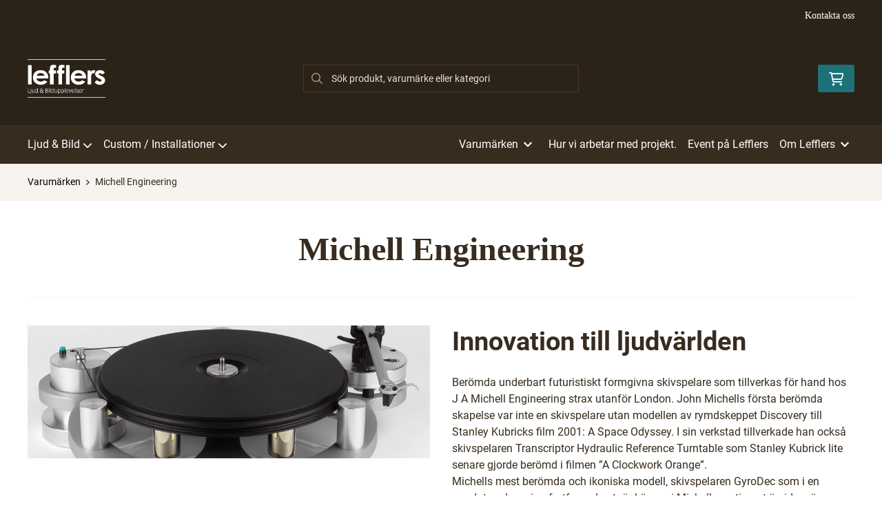

--- FILE ---
content_type: text/html; charset=UTF-8
request_url: https://www.lefflers.se/tillverkare/visa/michell-engineering
body_size: 11260
content:
<!doctype html>
    <html lang="sv">

<head>
    <meta charset="utf-8">
    <meta http-equiv="Content-language" content="sv">
    <meta name="viewport" content="width=device-width,initial-scale=1">
    <meta name="csrf-token" content="130f7474ea34bcb73bbee28d48ac52c6">
    <meta name="description" content="Berömda underbart futuristiskt formgivna skivspelare som tillverkas för hand hos J A Michell Engineering strax utanför London. John Michells första berömda skapelse var inte en skivspelare utan modellen av rymdskeppet Discovery till Stanley Kubricks film 2001: A Space Odyssey. I sin verkstad tillverkade han också skivspelaren Transcriptor Hydraulic Reference Turntable som Stanley Kubrick lite senare gjorde berömd i filmen ”A Clockwork Orange”. Michells mest berömda och ikoniska modell, skivspelaren GyroDec som i en uppdaterad version fortfarande utgör kärnan i Michells sortiment än idag, är designad med inspiration från modellbygget av rymdskeppet Discovery." />
<meta name="title" content="Michell Engineering - Innovation till ljudvärlden - Lefflers" />
<title>Michell Engineering - Innovation till ljudvärlden - Lefflers</title>            <link rel="canonical" href="https://www.lefflers.se/tillverkare/visa/michell-engineering"/>
                            <meta
    property="og:title"
    content="Innovation till ljudvärlden"
/>
<meta property="og:type" content="website"/>
<meta property="og:url" content="https://www.lefflers.se/tillverkare/visa/michell-engineering"/>

<meta property="og:image" content="https://www.lefflers.se//assets/uploads/brands/370/500_michell_engineering2.png"/>
<meta property="og:site_name" content="Lefflers"/>
<meta
    property="og:description"
    content="<p>Berömda underbart futuristiskt formgivna skivspelare som tillverkas för hand hos J A Michell Engineering strax utanför London. John Michells första berömda skapelse var inte en skivspelare utan modellen av rymdskeppet"
/>

    <link type="text/css" rel="stylesheet" href="/css/themes/lefflers/app.css?v=1758606638">
    <link
    rel="apple-touch-icon" sizes="180x180"
    href="https://www.lefflers.se/images/themes/lefflers/favicons/apple-touch-icon.png"
>
<link
    rel="icon" type="image/png" sizes="196x196"
    href="https://www.lefflers.se/images/themes/lefflers/favicons/favicon_196x196.png"
>
<link
    rel="icon" type="image/png" sizes="144x144"
    href="https://www.lefflers.se/images/themes/lefflers/favicons/favicon_144x144.png"
>
<link
    rel="icon" type="image/png" sizes="32x32"
    href="https://www.lefflers.se/images/themes/lefflers/favicons/favicon_32x32.png"
>
<link
    rel="icon" type="image/png" sizes="16x16"
    href="https://www.lefflers.se/images/themes/lefflers/favicons/favicon.ico"
>    <meta name="theme-color" content="#FFFFFF">
                <link rel="stylesheet" type="text/css" href="/css/printBlade.css" media="print">
    
    <link rel="preload" href="/fontawesome/webfonts/fa-solid-900.woff2" as="font" type="font/woff2" crossorigin>
    <link rel="preload" href="/fontawesome/webfonts/fa-regular-400.woff2" as="font" type="font/woff2" crossorigin>
    
    <link href="/css/fontawesome-all.min.css" rel="stylesheet" />
                            <script defer data-api="/api/pl-event" data-domain="lefflers.se" src="/js/pl.js"></script>
    
    
    <script>
        window.ashop = {
            mobileLogoUrl: '/images/themes/lefflers/logo/logo_inv.png',
            logoType: 'logo_inv',
            isMobile: 0,
            levelOneCategoryMenuPrefix: "Allt inom",
            orderedWithTitle: "Andra kunder köpte även",
            themeName: 'lefflers',
            siteName: 'Lefflers',
            termsUrl: 'https://www.lefflers.se/sidor/kopvillkor',
            showOrgPriceInPuffs: false,
            checkoutManualPuffs: [],
            productPuffsHasProductTitle: false,
            productPuffsHasShortDescription: false,
            productPuffHasEnergyLabel: true,
            cookieConsentSettingPrefix: 'cookie_consent_v2_0_',
            ecommerceDisabled: false,
            allowedToShowImages: true,
            hideProductStatus: false,
            hidePriceFilter: false,
            hideSearch: false,
            isOfferTheme: false,
            minimumTwoColProductGrid: false,
            customDiscountPercentageBadge: {
                active: false,
                image: '',
            },
            showMobileLoginLink: true,
            searchInputPlaceholderText: 'Sök produkt, varumärke eller kategori',
            hideMicroBannerCloseBtn: false,
            stickyMicroBanner: false,
        }
    </script>

            </head>

<body
    class="h-full font-primary antialiased leading-normal bg-white"
>
    
    <div id="app" v-cloak>
        <a
            href="#content"
            class="opacity-0 focus:opacity-100 absolute pin-t pin-l bg-utility-darker font-semibold text-white mt-md ml-md py-sm px-lg hidden lg:block"
            tabindex="0"
            style="z-index: 60;"
        >
            Hoppa till huvudinnehåll
            <i class="fas fa-arrow-down ml-sm"></i>
        </a>
        <div class="min-h-screen w-full mx-auto flex flex-col overflow-x-hidden scrolling-touch">
            <div class="header hidden lg:block">
    <header class="w-full">
                                <div class="top-bar">
    <div class="container">
        <div class="top-bar-content flex items-center">
            <div class="md:flex md:items-center">
            </div>

            <div class="flex items-center">
                
                <div class="p-sm pr-0 flex justify-end items-baseline">
    
                        <a href="https://www.lefflers.se/sidor/kontakta-oss" class="link text-xs font-semibold ml-lg flex items-center">Kontakta oss</a>            
    
    

    
    </div>

                            </div>
        </div>
    </div>
</div>
            <div class="top-header">
                <div class="container">
                    <div class="relative flex items-center py-xl">
                        <div class="flex-1">
                            <a
    class="logo"
    href="/"
>
    <img alt="Lefflers" src="https://www.lefflers.se/images/themes/lefflers/logo/logo_inv.png" class="" loading="eager" />
</a>                        </div>
                        <div class="flex-1">
                            <autocomplete-search></autocomplete-search>
                        </div>
                        <div class="flex-1 flex justify-end">
                                                        <cart-toggler :cart-has-content="false"></cart-toggler>
        <product-added-alert></product-added-alert>
                            </div>
                    </div>
                </div>
            </div>
            </header>
    <div class="top-menu sticky-top-menu">
        <nav role="navigation" class="w-full">
            <div class="container">
                <div
                    class=""
                >
                    <ul class="top-menu-links mb-0 list-reset flex items-center justify-start w-full">
                        <category-dropdown
    :categories="[{&quot;name&quot;:&quot;Ljud &amp; Bild&quot;,&quot;url&quot;:&quot;https:\/\/www.lefflers.se\/kategori\/322\/alla-produkter&quot;,&quot;childs&quot;:[{&quot;name&quot;:&quot;Produkter&quot;,&quot;url&quot;:&quot;https:\/\/www.lefflers.se\/kategori\/323\/alla-produkter-2&quot;,&quot;childs&quot;:[{&quot;name&quot;:&quot;Alla produkter&quot;,&quot;url&quot;:&quot;https:\/\/www.lefflers.se\/kategori\/324\/alla-produkter-3&quot;,&quot;parent_category_image&quot;:&quot;\/assets\/uploads\/categories\/324\/orig_alla_produkter.JPG&quot;}]},{&quot;name&quot;:&quot;2- Kanals produkter&quot;,&quot;url&quot;:&quot;https:\/\/www.lefflers.se\/kategori\/328\/2-kanal&quot;,&quot;childs&quot;:[{&quot;name&quot;:&quot;CD - Receivers&quot;,&quot;url&quot;:&quot;https:\/\/www.lefflers.se\/kategori\/343\/cd-receivers&quot;,&quot;parent_category_image&quot;:&quot;&quot;},{&quot;name&quot;:&quot;CD - Spelare&quot;,&quot;url&quot;:&quot;https:\/\/www.lefflers.se\/kategori\/344\/cd-spelare&quot;,&quot;parent_category_image&quot;:&quot;&quot;},{&quot;name&quot;:&quot;DAC&quot;,&quot;url&quot;:&quot;https:\/\/www.lefflers.se\/kategori\/345\/dac&quot;,&quot;parent_category_image&quot;:&quot;&quot;},{&quot;name&quot;:&quot;Digital Media System&quot;,&quot;url&quot;:&quot;https:\/\/www.lefflers.se\/kategori\/346\/digital-media-system&quot;,&quot;parent_category_image&quot;:&quot;&quot;},{&quot;name&quot;:&quot;F\u00f6rf\u00f6rst\u00e4rkare&quot;,&quot;url&quot;:&quot;https:\/\/www.lefflers.se\/kategori\/347\/foerfoerstaerkare&quot;,&quot;parent_category_image&quot;:&quot;&quot;},{&quot;name&quot;:&quot;F\u00f6rst\u00e4rkare&quot;,&quot;url&quot;:&quot;https:\/\/www.lefflers.se\/kategori\/348\/foerstaerkare&quot;,&quot;parent_category_image&quot;:&quot;&quot;},{&quot;name&quot;:&quot;Minisystem&quot;,&quot;url&quot;:&quot;https:\/\/www.lefflers.se\/kategori\/349\/minisystem&quot;,&quot;parent_category_image&quot;:&quot;&quot;},{&quot;name&quot;:&quot;Musikservers&quot;,&quot;url&quot;:&quot;https:\/\/www.lefflers.se\/kategori\/350\/musikservers&quot;,&quot;parent_category_image&quot;:&quot;&quot;},{&quot;name&quot;:&quot;N\u00e4tverksprodukter&quot;,&quot;url&quot;:&quot;https:\/\/www.lefflers.se\/kategori\/351\/naetverksprodukter&quot;,&quot;parent_category_image&quot;:&quot;&quot;},{&quot;name&quot;:&quot;RIAA Steg. Phonof\u00f6rst\u00e4rkare&quot;,&quot;url&quot;:&quot;https:\/\/www.lefflers.se\/kategori\/352\/riaa-steg-phonofoerstaerkare&quot;,&quot;parent_category_image&quot;:&quot;&quot;},{&quot;name&quot;:&quot;Receivers&quot;,&quot;url&quot;:&quot;https:\/\/www.lefflers.se\/kategori\/354\/receivers&quot;,&quot;parent_category_image&quot;:&quot;&quot;},{&quot;name&quot;:&quot;Rumskorrigering&quot;,&quot;url&quot;:&quot;https:\/\/www.lefflers.se\/kategori\/355\/rumskorrigering&quot;,&quot;parent_category_image&quot;:&quot;&quot;},{&quot;name&quot;:&quot;Skivspelare&quot;,&quot;url&quot;:&quot;https:\/\/www.lefflers.se\/kategori\/356\/skivspelare&quot;,&quot;parent_category_image&quot;:&quot;&quot;},{&quot;name&quot;:&quot;Slutsteg&quot;,&quot;url&quot;:&quot;https:\/\/www.lefflers.se\/kategori\/357\/slutsteg&quot;,&quot;parent_category_image&quot;:&quot;&quot;},{&quot;name&quot;:&quot;Tillbeh\u00f6r&quot;,&quot;url&quot;:&quot;https:\/\/www.lefflers.se\/kategori\/359\/tillbehoer&quot;,&quot;parent_category_image&quot;:&quot;&quot;},{&quot;name&quot;:&quot;Bluetooth&quot;,&quot;url&quot;:&quot;https:\/\/www.lefflers.se\/kategori\/418\/bluetooth&quot;,&quot;parent_category_image&quot;:&quot;&quot;},{&quot;name&quot;:&quot;B\u00e4nkar &amp; M\u00f6bler&quot;,&quot;url&quot;:&quot;https:\/\/www.lefflers.se\/kategori\/420\/baenkar-moebler&quot;,&quot;parent_category_image&quot;:&quot;&quot;},{&quot;name&quot;:&quot;Pickup \/ N\u00e5l \/ Tillbeh\u00f6r&quot;,&quot;url&quot;:&quot;https:\/\/www.lefflers.se\/kategori\/421\/pickup-naal&quot;,&quot;parent_category_image&quot;:&quot;&quot;},{&quot;name&quot;:&quot;Power Supply&quot;,&quot;url&quot;:&quot;https:\/\/www.lefflers.se\/kategori\/432\/power-supply&quot;,&quot;parent_category_image&quot;:&quot;&quot;},{&quot;name&quot;:&quot;Stereopaket&quot;,&quot;url&quot;:&quot;https:\/\/www.lefflers.se\/kategori\/459\/stereopaket-2&quot;,&quot;parent_category_image&quot;:&quot;&quot;}]},{&quot;name&quot;:&quot;Hembio&quot;,&quot;url&quot;:&quot;https:\/\/www.lefflers.se\/kategori\/332\/hembio&quot;,&quot;childs&quot;:[{&quot;name&quot;:&quot;4K Ultra HD Blu-ray&quot;,&quot;url&quot;:&quot;https:\/\/www.lefflers.se\/kategori\/360\/4k-ultra-hd-blu-ray&quot;,&quot;parent_category_image&quot;:&quot;&quot;},{&quot;name&quot;:&quot;Hembio F\u00f6rst\u00e4rkare&quot;,&quot;url&quot;:&quot;https:\/\/www.lefflers.se\/kategori\/361\/hembio-foerstaerkare&quot;,&quot;parent_category_image&quot;:&quot;&quot;},{&quot;name&quot;:&quot;Hembiopaket&quot;,&quot;url&quot;:&quot;https:\/\/www.lefflers.se\/kategori\/362\/hembiopaket&quot;,&quot;parent_category_image&quot;:&quot;&quot;},{&quot;name&quot;:&quot;Slutsteg&quot;,&quot;url&quot;:&quot;https:\/\/www.lefflers.se\/kategori\/363\/slutsteg-2&quot;,&quot;parent_category_image&quot;:&quot;&quot;},{&quot;name&quot;:&quot;Surroundprocessorer&quot;,&quot;url&quot;:&quot;https:\/\/www.lefflers.se\/kategori\/364\/surroundprocessorer&quot;,&quot;parent_category_image&quot;:&quot;&quot;}]},{&quot;name&quot;:&quot;H\u00f6gtalare&quot;,&quot;url&quot;:&quot;https:\/\/www.lefflers.se\/kategori\/333\/hoegtalare&quot;,&quot;childs&quot;:[{&quot;name&quot;:&quot;Aktiva H\u00f6gtalare&quot;,&quot;url&quot;:&quot;https:\/\/www.lefflers.se\/kategori\/366\/aktiva-hoegtalare&quot;,&quot;parent_category_image&quot;:&quot;&quot;},{&quot;name&quot;:&quot;Centerh\u00f6gtalare&quot;,&quot;url&quot;:&quot;https:\/\/www.lefflers.se\/kategori\/367\/centerhoegtalare&quot;,&quot;parent_category_image&quot;:&quot;&quot;},{&quot;name&quot;:&quot;Golvh\u00f6gtalare&quot;,&quot;url&quot;:&quot;https:\/\/www.lefflers.se\/kategori\/368\/golvhoegtalare&quot;,&quot;parent_category_image&quot;:&quot;&quot;},{&quot;name&quot;:&quot;Inbyggnadsh\u00f6gtalare TAK&quot;,&quot;url&quot;:&quot;https:\/\/www.lefflers.se\/kategori\/369\/inbyggnadshoegtalare-tak&quot;,&quot;parent_category_image&quot;:&quot;&quot;},{&quot;name&quot;:&quot;Inbyggnadsh\u00f6gtalare V\u00c4GG&quot;,&quot;url&quot;:&quot;https:\/\/www.lefflers.se\/kategori\/370\/inbyggnadshoegtalare-vaegg&quot;,&quot;parent_category_image&quot;:&quot;&quot;},{&quot;name&quot;:&quot;Lifestyleh\u00f6gtalare&quot;,&quot;url&quot;:&quot;https:\/\/www.lefflers.se\/kategori\/371\/lifestylehoegtalare&quot;,&quot;parent_category_image&quot;:&quot;&quot;},{&quot;name&quot;:&quot;Hembiosystem&quot;,&quot;url&quot;:&quot;https:\/\/www.lefflers.se\/kategori\/372\/hembiosystem&quot;,&quot;parent_category_image&quot;:&quot;&quot;},{&quot;name&quot;:&quot;Ljudlimpor&quot;,&quot;url&quot;:&quot;https:\/\/www.lefflers.se\/kategori\/373\/ljudlimpor&quot;,&quot;parent_category_image&quot;:&quot;&quot;},{&quot;name&quot;:&quot;Stativh\u00f6gtalare, Bokhylleh\u00f6gtalare&quot;,&quot;url&quot;:&quot;https:\/\/www.lefflers.se\/kategori\/374\/stativhoegtalare-bokhyllehoegtalare&quot;,&quot;parent_category_image&quot;:&quot;&quot;},{&quot;name&quot;:&quot;Subwoofers&quot;,&quot;url&quot;:&quot;https:\/\/www.lefflers.se\/kategori\/375\/subwoofers&quot;,&quot;parent_category_image&quot;:&quot;&quot;},{&quot;name&quot;:&quot;Surroundh\u00f6gtalare&quot;,&quot;url&quot;:&quot;https:\/\/www.lefflers.se\/kategori\/376\/surroundhoegtalare&quot;,&quot;parent_category_image&quot;:&quot;&quot;},{&quot;name&quot;:&quot;Tr\u00e5dl\u00f6sa H\u00f6gtalare&quot;,&quot;url&quot;:&quot;https:\/\/www.lefflers.se\/kategori\/377\/traadloesa-hoegtalare&quot;,&quot;parent_category_image&quot;:&quot;&quot;},{&quot;name&quot;:&quot;Utomhush\u00f6gtalare&quot;,&quot;url&quot;:&quot;https:\/\/www.lefflers.se\/kategori\/378\/utomhushoegtalare&quot;,&quot;parent_category_image&quot;:&quot;&quot;},{&quot;name&quot;:&quot;V\u00e4ggmonterade h\u00f6gtalare&quot;,&quot;url&quot;:&quot;https:\/\/www.lefflers.se\/kategori\/379\/vaeggmonterade-hoegtalare&quot;,&quot;parent_category_image&quot;:&quot;&quot;},{&quot;name&quot;:&quot;Tillbeh\u00f6r - H\u00f6gtalare&quot;,&quot;url&quot;:&quot;https:\/\/www.lefflers.se\/kategori\/380\/tillbehoer-hoegtalare&quot;,&quot;parent_category_image&quot;:&quot;&quot;},{&quot;name&quot;:&quot;Stativ&quot;,&quot;url&quot;:&quot;https:\/\/www.lefflers.se\/kategori\/419\/stativ&quot;,&quot;parent_category_image&quot;:&quot;&quot;},{&quot;name&quot;:&quot;2- Kanals produkter&quot;,&quot;url&quot;:&quot;https:\/\/www.lefflers.se\/kategori\/455\/2-kanals-produkter&quot;,&quot;parent_category_image&quot;:&quot;&quot;}]},{&quot;name&quot;:&quot;Bild&quot;,&quot;url&quot;:&quot;https:\/\/www.lefflers.se\/kategori\/334\/bild&quot;,&quot;childs&quot;:[{&quot;name&quot;:&quot;Tillbeh\u00f6r - Bild&quot;,&quot;url&quot;:&quot;https:\/\/www.lefflers.se\/kategori\/422\/tillbehoer-bild&quot;,&quot;parent_category_image&quot;:&quot;&quot;}]},{&quot;name&quot;:&quot;Tr\u00e5dl\u00f6st&quot;,&quot;url&quot;:&quot;https:\/\/www.lefflers.se\/kategori\/335\/traadloest&quot;,&quot;childs&quot;:[{&quot;name&quot;:&quot;H\u00f6rlurar&quot;,&quot;url&quot;:&quot;https:\/\/www.lefflers.se\/kategori\/386\/hoerlurar-2&quot;,&quot;parent_category_image&quot;:&quot;&quot;},{&quot;name&quot;:&quot;H\u00f6gtalare&quot;,&quot;url&quot;:&quot;https:\/\/www.lefflers.se\/kategori\/387\/hoegtalare-2&quot;,&quot;parent_category_image&quot;:&quot;&quot;},{&quot;name&quot;:&quot;Mediaspelare&quot;,&quot;url&quot;:&quot;https:\/\/www.lefflers.se\/kategori\/388\/mediaspelare&quot;,&quot;parent_category_image&quot;:&quot;&quot;}]},{&quot;name&quot;:&quot;H\u00f6rlurar&quot;,&quot;url&quot;:&quot;https:\/\/www.lefflers.se\/kategori\/336\/hoerlurar&quot;,&quot;childs&quot;:[{&quot;name&quot;:&quot;Halvt\u00e4ckande H\u00f6rlurar&quot;,&quot;url&quot;:&quot;https:\/\/www.lefflers.se\/kategori\/390\/halvtaeckande-hoerlurar&quot;,&quot;parent_category_image&quot;:&quot;&quot;},{&quot;name&quot;:&quot;Helt\u00e4ckande H\u00f6rlurar&quot;,&quot;url&quot;:&quot;https:\/\/www.lefflers.se\/kategori\/391\/heltaeckande-hoerlurar&quot;,&quot;parent_category_image&quot;:&quot;&quot;},{&quot;name&quot;:&quot;Tr\u00e5dl\u00f6sa H\u00f6rlurar&quot;,&quot;url&quot;:&quot;https:\/\/www.lefflers.se\/kategori\/393\/traadloesa-hoerlurar&quot;,&quot;parent_category_image&quot;:&quot;&quot;},{&quot;name&quot;:&quot;Tillbeh\u00f6r - H\u00f6rlurar&quot;,&quot;url&quot;:&quot;https:\/\/www.lefflers.se\/kategori\/394\/tillbehoer-hoerlurar&quot;,&quot;parent_category_image&quot;:&quot;&quot;},{&quot;name&quot;:&quot;H\u00f6rlursf\u00f6rst\u00e4rkare&quot;,&quot;url&quot;:&quot;https:\/\/www.lefflers.se\/kategori\/417\/hoerlursfoerstaerkare&quot;,&quot;parent_category_image&quot;:&quot;&quot;},{&quot;name&quot;:&quot;Brusreduserande lurar&quot;,&quot;url&quot;:&quot;https:\/\/www.lefflers.se\/kategori\/447\/brusreduserande-lurar&quot;,&quot;parent_category_image&quot;:&quot;&quot;}]},{&quot;name&quot;:&quot;Datorljud&quot;,&quot;url&quot;:&quot;https:\/\/www.lefflers.se\/kategori\/337\/datorljud&quot;,&quot;childs&quot;:[{&quot;name&quot;:&quot;Aktiva H\u00f6gtalare&quot;,&quot;url&quot;:&quot;https:\/\/www.lefflers.se\/kategori\/395\/aktiva-hoegtalare-2&quot;,&quot;parent_category_image&quot;:&quot;&quot;},{&quot;name&quot;:&quot;USB DAC&quot;,&quot;url&quot;:&quot;https:\/\/www.lefflers.se\/kategori\/398\/usb-dac&quot;,&quot;parent_category_image&quot;:&quot;&quot;}]},{&quot;name&quot;:&quot;Kablar&quot;,&quot;url&quot;:&quot;https:\/\/www.lefflers.se\/kategori\/338\/kablar&quot;,&quot;childs&quot;:[{&quot;name&quot;:&quot;HDMI&quot;,&quot;url&quot;:&quot;https:\/\/www.lefflers.se\/kategori\/401\/hdmi&quot;,&quot;parent_category_image&quot;:&quot;&quot;},{&quot;name&quot;:&quot;H\u00f6rlurskablar&quot;,&quot;url&quot;:&quot;https:\/\/www.lefflers.se\/kategori\/403\/hoerlurskablar&quot;,&quot;parent_category_image&quot;:&quot;&quot;},{&quot;name&quot;:&quot;Koaxial - Digital&quot;,&quot;url&quot;:&quot;https:\/\/www.lefflers.se\/kategori\/404\/koaxial-digital&quot;,&quot;parent_category_image&quot;:&quot;&quot;},{&quot;name&quot;:&quot;Optisk - Digital&quot;,&quot;url&quot;:&quot;https:\/\/www.lefflers.se\/kategori\/405\/optisk-digital&quot;,&quot;parent_category_image&quot;:&quot;&quot;},{&quot;name&quot;:&quot;Signalkabel DIN&quot;,&quot;url&quot;:&quot;https:\/\/www.lefflers.se\/kategori\/406\/signalkabel-din&quot;,&quot;parent_category_image&quot;:&quot;&quot;},{&quot;name&quot;:&quot;Signalkabel - RCA&quot;,&quot;url&quot;:&quot;https:\/\/www.lefflers.se\/kategori\/407\/signalkabel-rca&quot;,&quot;parent_category_image&quot;:&quot;&quot;},{&quot;name&quot;:&quot;Signalkabel - XLR&quot;,&quot;url&quot;:&quot;https:\/\/www.lefflers.se\/kategori\/408\/signalkabel-xlr&quot;,&quot;parent_category_image&quot;:&quot;&quot;},{&quot;name&quot;:&quot;Str\u00f6mkablage&quot;,&quot;url&quot;:&quot;https:\/\/www.lefflers.se\/kategori\/409\/stroemkablage&quot;,&quot;parent_category_image&quot;:&quot;&quot;},{&quot;name&quot;:&quot;Subwoofer&quot;,&quot;url&quot;:&quot;https:\/\/www.lefflers.se\/kategori\/410\/subwoofer&quot;,&quot;parent_category_image&quot;:&quot;&quot;},{&quot;name&quot;:&quot;USB&quot;,&quot;url&quot;:&quot;https:\/\/www.lefflers.se\/kategori\/411\/usb&quot;,&quot;parent_category_image&quot;:&quot;&quot;},{&quot;name&quot;:&quot;Tillbeh\u00f6r - Kablar&quot;,&quot;url&quot;:&quot;https:\/\/www.lefflers.se\/kategori\/412\/tillbehoer-kablar&quot;,&quot;parent_category_image&quot;:&quot;&quot;},{&quot;name&quot;:&quot;H\u00f6gtalarkablar&quot;,&quot;url&quot;:&quot;https:\/\/www.lefflers.se\/kategori\/424\/hoegtalarkablar&quot;,&quot;parent_category_image&quot;:&quot;&quot;},{&quot;name&quot;:&quot;N\u00e4tverkskablage&quot;,&quot;url&quot;:&quot;https:\/\/www.lefflers.se\/kategori\/425\/naetverkskablage&quot;,&quot;parent_category_image&quot;:&quot;&quot;}]},{&quot;name&quot;:&quot;Kampanjer&quot;,&quot;url&quot;:&quot;https:\/\/www.lefflers.se\/kategori\/340\/kampanjer&quot;,&quot;childs&quot;:[{&quot;name&quot;:&quot;Kampanjer just nu&quot;,&quot;url&quot;:&quot;https:\/\/www.lefflers.se\/kategori\/414\/kampanjer-just-nu&quot;,&quot;parent_category_image&quot;:&quot;&quot;}]},{&quot;name&quot;:&quot;Demoex&quot;,&quot;url&quot;:&quot;https:\/\/www.lefflers.se\/kategori\/341\/demoex&quot;,&quot;childs&quot;:[{&quot;name&quot;:&quot;Demoex - Just nu&quot;,&quot;url&quot;:&quot;https:\/\/www.lefflers.se\/kategori\/415\/demoex-just-nu&quot;,&quot;parent_category_image&quot;:&quot;&quot;}]},{&quot;name&quot;:&quot;Begagnat&quot;,&quot;url&quot;:&quot;https:\/\/www.lefflers.se\/kategori\/342\/begagnat&quot;,&quot;childs&quot;:[{&quot;name&quot;:&quot;Begagnat - Just nu&quot;,&quot;url&quot;:&quot;https:\/\/www.lefflers.se\/kategori\/416\/begagnat-just-nu&quot;,&quot;parent_category_image&quot;:&quot;&quot;}]},{&quot;name&quot;:&quot;Str\u00f6mrening&quot;,&quot;url&quot;:&quot;https:\/\/www.lefflers.se\/kategori\/430\/stroemrening&quot;,&quot;childs&quot;:[{&quot;name&quot;:&quot;Str\u00f6mfilter&quot;,&quot;url&quot;:&quot;https:\/\/www.lefflers.se\/kategori\/431\/stroemfilter&quot;,&quot;parent_category_image&quot;:&quot;\/assets\/uploads\/categories\/431\/orig_stromfilter.png&quot;}]}]},{&quot;name&quot;:&quot;Custom \/ Installationer&quot;,&quot;url&quot;:&quot;https:\/\/www.lefflers.se\/kategori\/326\/custom-installation&quot;,&quot;childs&quot;:[{&quot;name&quot;:&quot;Control 4&quot;,&quot;url&quot;:&quot;https:\/\/www.lefflers.se\/kategori\/327\/control-4&quot;,&quot;childs&quot;:[{&quot;name&quot;:&quot;Styrsystem 1 rum&quot;,&quot;url&quot;:&quot;https:\/\/www.lefflers.se\/kategori\/426\/styrsystem-1-rum&quot;,&quot;parent_category_image&quot;:&quot;&quot;}]},{&quot;name&quot;:&quot;Inf\u00e4llda h\u00f6gtalare&quot;,&quot;url&quot;:&quot;https:\/\/www.lefflers.se\/kategori\/434\/infaellda-hoegtalare-foer-takmontering&quot;,&quot;childs&quot;:[{&quot;name&quot;:&quot;Takmonterade&quot;,&quot;url&quot;:&quot;https:\/\/www.lefflers.se\/kategori\/435\/takmonterade&quot;,&quot;parent_category_image&quot;:&quot;&quot;},{&quot;name&quot;:&quot;V\u00e4ggmonterade&quot;,&quot;url&quot;:&quot;https:\/\/www.lefflers.se\/kategori\/440\/vaeggmonterade&quot;,&quot;parent_category_image&quot;:&quot;&quot;}]},{&quot;name&quot;:&quot;F\u00f6rst\u00e4rkare&quot;,&quot;url&quot;:&quot;https:\/\/www.lefflers.se\/kategori\/436\/foerstaerkare-2&quot;,&quot;childs&quot;:[{&quot;name&quot;:&quot;Multi-room F\u00f6rst\u00e4rkare&quot;,&quot;url&quot;:&quot;https:\/\/www.lefflers.se\/kategori\/443\/multi-room-foerstaerkare&quot;,&quot;parent_category_image&quot;:&quot;&quot;}]},{&quot;name&quot;:&quot;H\u00f6gtalare&quot;,&quot;url&quot;:&quot;https:\/\/www.lefflers.se\/kategori\/445\/hoegtalare-3&quot;,&quot;childs&quot;:[{&quot;name&quot;:&quot;Utomhush\u00f6gtalare&quot;,&quot;url&quot;:&quot;https:\/\/www.lefflers.se\/kategori\/446\/utomhushoegtalare-2&quot;,&quot;parent_category_image&quot;:&quot;&quot;}]}]}]"
></category-dropdown>

    
    
    
    <li class="ml-auto mr-sm">
        <ul class="list-reset">
            <li>
                                    <li
        class="nav-item dropdown"
        v-cloak
    >
        <toggler
            inline-template
            name="top-menu-brands"
            :multiple-open="false"
        >
            <div>
                <a
                    role="button"
                    @click.stop="toggle"
                    @keydown.enter.stop="toggle"
                    tabindex="0"
                    :class="{ 'is-active' : toggled }"
                    class="top-menu-link inline-flex items-center"
                >
                    Varumärken
                    <svg class="fa-blade-icon ml-sm text-xs flex-none" xmlns="http://www.w3.org/2000/svg" viewBox="0 0 448 512"><path fill="currentColor" d="M207.029 381.476L12.686 187.132c-9.373-9.373-9.373-24.569 0-33.941l22.667-22.667c9.357-9.357 24.522-9.375 33.901-.04L224 284.505l154.745-154.021c9.379-9.335 24.544-9.317 33.901.04l22.667 22.667c9.373 9.373 9.373 24.569 0 33.941L240.971 381.476c-9.373 9.372-24.569 9.372-33.942 0z"/></svg>                </a>

                <div
                    class="dropdown-list-wrapper"
                    :class="{ 'is-open': toggled }"
                >

                    <div
                        v-if="toggled"
                    >
                        <div class="dropdown-list is-brands flex w-full">
                            <div  class="container w-full flex justify-end">
                                <on-click-outside :do="toggle">
                                    <div class="w-full">
                                        <ul class="list-reset mb-0 flex">
                                                                                    </ul>
                                        <div class="divider mt-md pt-md border-t border-neutral-medium font-bold flex-center">
                                            <a href="https://www.lefflers.se/tillverkare" class="link pt-xs inline-block">Alla varumärken</a>
                                        </div>
                                    </div>
                                </on-click-outside>
                            </div>
                        </div>
                    </div>
                </div>
            </div>
        </toggler>
    </li>
                            </li>
        </ul>
    </li>

    
    
    <li>
        <ul class="ml-sm list-reset flex">
            <li
        class="nav-item  "
    >
        <a href="/sidor/hur-vi-arbetar-med-projekt" class="top-menu-link">
            Hur vi arbetar med projekt.
        </a>
    </li>
    <li
        class="nav-item  "
    >
        <a href="/sidor/event-pa-lefflers" class="top-menu-link">
            Event på Lefflers
        </a>
    </li>
        </ul>
    </li>
    <toggler
        inline-template
        name="top-menu-pages-text"
        :multiple-open="false"
    >
        <li
            class="ml-sm"
        >
            <div
                class="nav-item dropdown"
                v-cloak
            >
                <a
                    role="button"
                    @click.stop="toggle"
                    @keydown.enter.stop="toggle"
                    tabindex="0"
                    :class="{ 'is-active' : toggled }"
                    class="top-menu-link inline-flex items-center"
                >
                    Om Lefflers
                    <svg class="fa-blade-icon ml-sm text-xs flex-none" xmlns="http://www.w3.org/2000/svg" viewBox="0 0 448 512"><path fill="currentColor" d="M207.029 381.476L12.686 187.132c-9.373-9.373-9.373-24.569 0-33.941l22.667-22.667c9.357-9.357 24.522-9.375 33.901-.04L224 284.505l154.745-154.021c9.379-9.335 24.544-9.317 33.901.04l22.667 22.667c9.373 9.373 9.373 24.569 0 33.941L240.971 381.476c-9.373 9.372-24.569 9.372-33.942 0z"/></svg>                </a>
            </div>

            <div
                class="dropdown-list-wrapper"
                :class="{ 'is-open': toggled }"
            >
                <div
                    v-if="toggled"
                    class="container flex justify-end"
                >
                    <div class="dropdown-list is-read-more">
                        <on-click-outside :do="toggle">
                            <ul class="list-reset mb-0 flex">
                                                                    <li class="list-column">
                                        <ul class="list-reset mb-0">
                                            <li class="list-item">
                                                                                                    <h5>Om oss</h5>
                                                                                            </li>
                                                                                            <li class="list-item">
                                                    <a href="/sidor/kontakta-oss">Kontakta oss</a>
                                                </li>
                                                                                            <li class="list-item">
                                                    <a href="/sidor/hitta-till-oss">Hitta till oss</a>
                                                </li>
                                                                                            <li class="list-item">
                                                    <a href="/sidor/om-lefflers">Om Lefflers</a>
                                                </li>
                                                                                            <li class="list-item">
                                                    <a href="/sidor/kopvillkor">Köpvillkor</a>
                                                </li>
                                                                                    </ul>
                                    </li>
                                                            </ul>
                        </on-click-outside>
                    </div>
                </div>
            </div>
        </li>
    </toggler>
                    </ul>
                                    </div>
            </div>
        </nav>
    </div>
</div>
            <cart></cart>
            <mobile-navigation
                :menu-pages="JSON.parse('{\u0022about_pages\u0022:[{\u0022title\u0022:\u0022Om oss\u0022,\u0022subpages\u0022:[{\u0022active\u0022:false,\u0022title\u0022:\u0022Kontakta oss\u0022,\u0022url\u0022:\u0022\\\/sidor\\\/kontakta-oss\u0022,\u0022heading\u0022:\u0022Om oss\u0022,\u0022type\u0022:\u0022text\u0022},{\u0022active\u0022:false,\u0022title\u0022:\u0022Hitta till oss\u0022,\u0022url\u0022:\u0022\\\/sidor\\\/hitta-till-oss\u0022,\u0022heading\u0022:\u0022Om oss\u0022,\u0022type\u0022:\u0022text\u0022},{\u0022active\u0022:false,\u0022title\u0022:\u0022Om Lefflers\u0022,\u0022url\u0022:\u0022\\\/sidor\\\/om-lefflers\u0022,\u0022heading\u0022:\u0022Om oss\u0022,\u0022type\u0022:\u0022text\u0022},{\u0022active\u0022:false,\u0022title\u0022:\u0022K\\u00f6pvillkor\u0022,\u0022url\u0022:\u0022\\\/sidor\\\/kopvillkor\u0022,\u0022heading\u0022:\u0022Om oss\u0022,\u0022type\u0022:\u0022text\u0022}],\u0022id\u0022:\u00224\u0022,\u0022heading\u0022:\u0022Om oss\u0022,\u0022type\u0022:\u0022text\u0022,\u0022url\u0022:null}],\u0022direct_pages\u0022:[{\u0022active\u0022:false,\u0022righted\u0022:\u0022 ml-auto\u0022,\u0022title\u0022:\u0022Hur vi arbetar med projekt.\u0022,\u0022url\u0022:\u0022\\\/sidor\\\/hur-vi-arbetar-med-projekt\u0022},{\u0022active\u0022:false,\u0022righted\u0022:\u0022 ml-auto\u0022,\u0022title\u0022:\u0022Event p\\u00e5 Lefflers\u0022,\u0022url\u0022:\u0022\\\/sidor\\\/event-pa-lefflers\u0022}],\u0022mainpage_page_type\u0022:null}')"
                :categories="JSON.parse('[{\u0022name\u0022:\u0022Ljud \\u0026 Bild\u0022,\u0022url\u0022:\u0022https:\\\/\\\/www.lefflers.se\\\/kategori\\\/322\\\/alla-produkter\u0022,\u0022childs\u0022:[{\u0022name\u0022:\u0022Produkter\u0022,\u0022url\u0022:\u0022https:\\\/\\\/www.lefflers.se\\\/kategori\\\/323\\\/alla-produkter-2\u0022,\u0022childs\u0022:[{\u0022name\u0022:\u0022Alla produkter\u0022,\u0022url\u0022:\u0022https:\\\/\\\/www.lefflers.se\\\/kategori\\\/324\\\/alla-produkter-3\u0022,\u0022parent_category_image\u0022:\u0022\\\/assets\\\/uploads\\\/categories\\\/324\\\/orig_alla_produkter.JPG\u0022}]},{\u0022name\u0022:\u00222- Kanals produkter\u0022,\u0022url\u0022:\u0022https:\\\/\\\/www.lefflers.se\\\/kategori\\\/328\\\/2-kanal\u0022,\u0022childs\u0022:[{\u0022name\u0022:\u0022CD - Receivers\u0022,\u0022url\u0022:\u0022https:\\\/\\\/www.lefflers.se\\\/kategori\\\/343\\\/cd-receivers\u0022,\u0022parent_category_image\u0022:\u0022\u0022},{\u0022name\u0022:\u0022CD - Spelare\u0022,\u0022url\u0022:\u0022https:\\\/\\\/www.lefflers.se\\\/kategori\\\/344\\\/cd-spelare\u0022,\u0022parent_category_image\u0022:\u0022\u0022},{\u0022name\u0022:\u0022DAC\u0022,\u0022url\u0022:\u0022https:\\\/\\\/www.lefflers.se\\\/kategori\\\/345\\\/dac\u0022,\u0022parent_category_image\u0022:\u0022\u0022},{\u0022name\u0022:\u0022Digital Media System\u0022,\u0022url\u0022:\u0022https:\\\/\\\/www.lefflers.se\\\/kategori\\\/346\\\/digital-media-system\u0022,\u0022parent_category_image\u0022:\u0022\u0022},{\u0022name\u0022:\u0022F\\u00f6rf\\u00f6rst\\u00e4rkare\u0022,\u0022url\u0022:\u0022https:\\\/\\\/www.lefflers.se\\\/kategori\\\/347\\\/foerfoerstaerkare\u0022,\u0022parent_category_image\u0022:\u0022\u0022},{\u0022name\u0022:\u0022F\\u00f6rst\\u00e4rkare\u0022,\u0022url\u0022:\u0022https:\\\/\\\/www.lefflers.se\\\/kategori\\\/348\\\/foerstaerkare\u0022,\u0022parent_category_image\u0022:\u0022\u0022},{\u0022name\u0022:\u0022Minisystem\u0022,\u0022url\u0022:\u0022https:\\\/\\\/www.lefflers.se\\\/kategori\\\/349\\\/minisystem\u0022,\u0022parent_category_image\u0022:\u0022\u0022},{\u0022name\u0022:\u0022Musikservers\u0022,\u0022url\u0022:\u0022https:\\\/\\\/www.lefflers.se\\\/kategori\\\/350\\\/musikservers\u0022,\u0022parent_category_image\u0022:\u0022\u0022},{\u0022name\u0022:\u0022N\\u00e4tverksprodukter\u0022,\u0022url\u0022:\u0022https:\\\/\\\/www.lefflers.se\\\/kategori\\\/351\\\/naetverksprodukter\u0022,\u0022parent_category_image\u0022:\u0022\u0022},{\u0022name\u0022:\u0022RIAA Steg. Phonof\\u00f6rst\\u00e4rkare\u0022,\u0022url\u0022:\u0022https:\\\/\\\/www.lefflers.se\\\/kategori\\\/352\\\/riaa-steg-phonofoerstaerkare\u0022,\u0022parent_category_image\u0022:\u0022\u0022},{\u0022name\u0022:\u0022Receivers\u0022,\u0022url\u0022:\u0022https:\\\/\\\/www.lefflers.se\\\/kategori\\\/354\\\/receivers\u0022,\u0022parent_category_image\u0022:\u0022\u0022},{\u0022name\u0022:\u0022Rumskorrigering\u0022,\u0022url\u0022:\u0022https:\\\/\\\/www.lefflers.se\\\/kategori\\\/355\\\/rumskorrigering\u0022,\u0022parent_category_image\u0022:\u0022\u0022},{\u0022name\u0022:\u0022Skivspelare\u0022,\u0022url\u0022:\u0022https:\\\/\\\/www.lefflers.se\\\/kategori\\\/356\\\/skivspelare\u0022,\u0022parent_category_image\u0022:\u0022\u0022},{\u0022name\u0022:\u0022Slutsteg\u0022,\u0022url\u0022:\u0022https:\\\/\\\/www.lefflers.se\\\/kategori\\\/357\\\/slutsteg\u0022,\u0022parent_category_image\u0022:\u0022\u0022},{\u0022name\u0022:\u0022Tillbeh\\u00f6r\u0022,\u0022url\u0022:\u0022https:\\\/\\\/www.lefflers.se\\\/kategori\\\/359\\\/tillbehoer\u0022,\u0022parent_category_image\u0022:\u0022\u0022},{\u0022name\u0022:\u0022Bluetooth\u0022,\u0022url\u0022:\u0022https:\\\/\\\/www.lefflers.se\\\/kategori\\\/418\\\/bluetooth\u0022,\u0022parent_category_image\u0022:\u0022\u0022},{\u0022name\u0022:\u0022B\\u00e4nkar \\u0026 M\\u00f6bler\u0022,\u0022url\u0022:\u0022https:\\\/\\\/www.lefflers.se\\\/kategori\\\/420\\\/baenkar-moebler\u0022,\u0022parent_category_image\u0022:\u0022\u0022},{\u0022name\u0022:\u0022Pickup \\\/ N\\u00e5l \\\/ Tillbeh\\u00f6r\u0022,\u0022url\u0022:\u0022https:\\\/\\\/www.lefflers.se\\\/kategori\\\/421\\\/pickup-naal\u0022,\u0022parent_category_image\u0022:\u0022\u0022},{\u0022name\u0022:\u0022Power Supply\u0022,\u0022url\u0022:\u0022https:\\\/\\\/www.lefflers.se\\\/kategori\\\/432\\\/power-supply\u0022,\u0022parent_category_image\u0022:\u0022\u0022},{\u0022name\u0022:\u0022Stereopaket\u0022,\u0022url\u0022:\u0022https:\\\/\\\/www.lefflers.se\\\/kategori\\\/459\\\/stereopaket-2\u0022,\u0022parent_category_image\u0022:\u0022\u0022}]},{\u0022name\u0022:\u0022Hembio\u0022,\u0022url\u0022:\u0022https:\\\/\\\/www.lefflers.se\\\/kategori\\\/332\\\/hembio\u0022,\u0022childs\u0022:[{\u0022name\u0022:\u00224K Ultra HD Blu-ray\u0022,\u0022url\u0022:\u0022https:\\\/\\\/www.lefflers.se\\\/kategori\\\/360\\\/4k-ultra-hd-blu-ray\u0022,\u0022parent_category_image\u0022:\u0022\u0022},{\u0022name\u0022:\u0022Hembio F\\u00f6rst\\u00e4rkare\u0022,\u0022url\u0022:\u0022https:\\\/\\\/www.lefflers.se\\\/kategori\\\/361\\\/hembio-foerstaerkare\u0022,\u0022parent_category_image\u0022:\u0022\u0022},{\u0022name\u0022:\u0022Hembiopaket\u0022,\u0022url\u0022:\u0022https:\\\/\\\/www.lefflers.se\\\/kategori\\\/362\\\/hembiopaket\u0022,\u0022parent_category_image\u0022:\u0022\u0022},{\u0022name\u0022:\u0022Slutsteg\u0022,\u0022url\u0022:\u0022https:\\\/\\\/www.lefflers.se\\\/kategori\\\/363\\\/slutsteg-2\u0022,\u0022parent_category_image\u0022:\u0022\u0022},{\u0022name\u0022:\u0022Surroundprocessorer\u0022,\u0022url\u0022:\u0022https:\\\/\\\/www.lefflers.se\\\/kategori\\\/364\\\/surroundprocessorer\u0022,\u0022parent_category_image\u0022:\u0022\u0022}]},{\u0022name\u0022:\u0022H\\u00f6gtalare\u0022,\u0022url\u0022:\u0022https:\\\/\\\/www.lefflers.se\\\/kategori\\\/333\\\/hoegtalare\u0022,\u0022childs\u0022:[{\u0022name\u0022:\u0022Aktiva H\\u00f6gtalare\u0022,\u0022url\u0022:\u0022https:\\\/\\\/www.lefflers.se\\\/kategori\\\/366\\\/aktiva-hoegtalare\u0022,\u0022parent_category_image\u0022:\u0022\u0022},{\u0022name\u0022:\u0022Centerh\\u00f6gtalare\u0022,\u0022url\u0022:\u0022https:\\\/\\\/www.lefflers.se\\\/kategori\\\/367\\\/centerhoegtalare\u0022,\u0022parent_category_image\u0022:\u0022\u0022},{\u0022name\u0022:\u0022Golvh\\u00f6gtalare\u0022,\u0022url\u0022:\u0022https:\\\/\\\/www.lefflers.se\\\/kategori\\\/368\\\/golvhoegtalare\u0022,\u0022parent_category_image\u0022:\u0022\u0022},{\u0022name\u0022:\u0022Inbyggnadsh\\u00f6gtalare TAK\u0022,\u0022url\u0022:\u0022https:\\\/\\\/www.lefflers.se\\\/kategori\\\/369\\\/inbyggnadshoegtalare-tak\u0022,\u0022parent_category_image\u0022:\u0022\u0022},{\u0022name\u0022:\u0022Inbyggnadsh\\u00f6gtalare V\\u00c4GG\u0022,\u0022url\u0022:\u0022https:\\\/\\\/www.lefflers.se\\\/kategori\\\/370\\\/inbyggnadshoegtalare-vaegg\u0022,\u0022parent_category_image\u0022:\u0022\u0022},{\u0022name\u0022:\u0022Lifestyleh\\u00f6gtalare\u0022,\u0022url\u0022:\u0022https:\\\/\\\/www.lefflers.se\\\/kategori\\\/371\\\/lifestylehoegtalare\u0022,\u0022parent_category_image\u0022:\u0022\u0022},{\u0022name\u0022:\u0022Hembiosystem\u0022,\u0022url\u0022:\u0022https:\\\/\\\/www.lefflers.se\\\/kategori\\\/372\\\/hembiosystem\u0022,\u0022parent_category_image\u0022:\u0022\u0022},{\u0022name\u0022:\u0022Ljudlimpor\u0022,\u0022url\u0022:\u0022https:\\\/\\\/www.lefflers.se\\\/kategori\\\/373\\\/ljudlimpor\u0022,\u0022parent_category_image\u0022:\u0022\u0022},{\u0022name\u0022:\u0022Stativh\\u00f6gtalare, Bokhylleh\\u00f6gtalare\u0022,\u0022url\u0022:\u0022https:\\\/\\\/www.lefflers.se\\\/kategori\\\/374\\\/stativhoegtalare-bokhyllehoegtalare\u0022,\u0022parent_category_image\u0022:\u0022\u0022},{\u0022name\u0022:\u0022Subwoofers\u0022,\u0022url\u0022:\u0022https:\\\/\\\/www.lefflers.se\\\/kategori\\\/375\\\/subwoofers\u0022,\u0022parent_category_image\u0022:\u0022\u0022},{\u0022name\u0022:\u0022Surroundh\\u00f6gtalare\u0022,\u0022url\u0022:\u0022https:\\\/\\\/www.lefflers.se\\\/kategori\\\/376\\\/surroundhoegtalare\u0022,\u0022parent_category_image\u0022:\u0022\u0022},{\u0022name\u0022:\u0022Tr\\u00e5dl\\u00f6sa H\\u00f6gtalare\u0022,\u0022url\u0022:\u0022https:\\\/\\\/www.lefflers.se\\\/kategori\\\/377\\\/traadloesa-hoegtalare\u0022,\u0022parent_category_image\u0022:\u0022\u0022},{\u0022name\u0022:\u0022Utomhush\\u00f6gtalare\u0022,\u0022url\u0022:\u0022https:\\\/\\\/www.lefflers.se\\\/kategori\\\/378\\\/utomhushoegtalare\u0022,\u0022parent_category_image\u0022:\u0022\u0022},{\u0022name\u0022:\u0022V\\u00e4ggmonterade h\\u00f6gtalare\u0022,\u0022url\u0022:\u0022https:\\\/\\\/www.lefflers.se\\\/kategori\\\/379\\\/vaeggmonterade-hoegtalare\u0022,\u0022parent_category_image\u0022:\u0022\u0022},{\u0022name\u0022:\u0022Tillbeh\\u00f6r - H\\u00f6gtalare\u0022,\u0022url\u0022:\u0022https:\\\/\\\/www.lefflers.se\\\/kategori\\\/380\\\/tillbehoer-hoegtalare\u0022,\u0022parent_category_image\u0022:\u0022\u0022},{\u0022name\u0022:\u0022Stativ\u0022,\u0022url\u0022:\u0022https:\\\/\\\/www.lefflers.se\\\/kategori\\\/419\\\/stativ\u0022,\u0022parent_category_image\u0022:\u0022\u0022},{\u0022name\u0022:\u00222- Kanals produkter\u0022,\u0022url\u0022:\u0022https:\\\/\\\/www.lefflers.se\\\/kategori\\\/455\\\/2-kanals-produkter\u0022,\u0022parent_category_image\u0022:\u0022\u0022}]},{\u0022name\u0022:\u0022Bild\u0022,\u0022url\u0022:\u0022https:\\\/\\\/www.lefflers.se\\\/kategori\\\/334\\\/bild\u0022,\u0022childs\u0022:[{\u0022name\u0022:\u0022Tillbeh\\u00f6r - Bild\u0022,\u0022url\u0022:\u0022https:\\\/\\\/www.lefflers.se\\\/kategori\\\/422\\\/tillbehoer-bild\u0022,\u0022parent_category_image\u0022:\u0022\u0022}]},{\u0022name\u0022:\u0022Tr\\u00e5dl\\u00f6st\u0022,\u0022url\u0022:\u0022https:\\\/\\\/www.lefflers.se\\\/kategori\\\/335\\\/traadloest\u0022,\u0022childs\u0022:[{\u0022name\u0022:\u0022H\\u00f6rlurar\u0022,\u0022url\u0022:\u0022https:\\\/\\\/www.lefflers.se\\\/kategori\\\/386\\\/hoerlurar-2\u0022,\u0022parent_category_image\u0022:\u0022\u0022},{\u0022name\u0022:\u0022H\\u00f6gtalare\u0022,\u0022url\u0022:\u0022https:\\\/\\\/www.lefflers.se\\\/kategori\\\/387\\\/hoegtalare-2\u0022,\u0022parent_category_image\u0022:\u0022\u0022},{\u0022name\u0022:\u0022Mediaspelare\u0022,\u0022url\u0022:\u0022https:\\\/\\\/www.lefflers.se\\\/kategori\\\/388\\\/mediaspelare\u0022,\u0022parent_category_image\u0022:\u0022\u0022}]},{\u0022name\u0022:\u0022H\\u00f6rlurar\u0022,\u0022url\u0022:\u0022https:\\\/\\\/www.lefflers.se\\\/kategori\\\/336\\\/hoerlurar\u0022,\u0022childs\u0022:[{\u0022name\u0022:\u0022Halvt\\u00e4ckande H\\u00f6rlurar\u0022,\u0022url\u0022:\u0022https:\\\/\\\/www.lefflers.se\\\/kategori\\\/390\\\/halvtaeckande-hoerlurar\u0022,\u0022parent_category_image\u0022:\u0022\u0022},{\u0022name\u0022:\u0022Helt\\u00e4ckande H\\u00f6rlurar\u0022,\u0022url\u0022:\u0022https:\\\/\\\/www.lefflers.se\\\/kategori\\\/391\\\/heltaeckande-hoerlurar\u0022,\u0022parent_category_image\u0022:\u0022\u0022},{\u0022name\u0022:\u0022Tr\\u00e5dl\\u00f6sa H\\u00f6rlurar\u0022,\u0022url\u0022:\u0022https:\\\/\\\/www.lefflers.se\\\/kategori\\\/393\\\/traadloesa-hoerlurar\u0022,\u0022parent_category_image\u0022:\u0022\u0022},{\u0022name\u0022:\u0022Tillbeh\\u00f6r - H\\u00f6rlurar\u0022,\u0022url\u0022:\u0022https:\\\/\\\/www.lefflers.se\\\/kategori\\\/394\\\/tillbehoer-hoerlurar\u0022,\u0022parent_category_image\u0022:\u0022\u0022},{\u0022name\u0022:\u0022H\\u00f6rlursf\\u00f6rst\\u00e4rkare\u0022,\u0022url\u0022:\u0022https:\\\/\\\/www.lefflers.se\\\/kategori\\\/417\\\/hoerlursfoerstaerkare\u0022,\u0022parent_category_image\u0022:\u0022\u0022},{\u0022name\u0022:\u0022Brusreduserande lurar\u0022,\u0022url\u0022:\u0022https:\\\/\\\/www.lefflers.se\\\/kategori\\\/447\\\/brusreduserande-lurar\u0022,\u0022parent_category_image\u0022:\u0022\u0022}]},{\u0022name\u0022:\u0022Datorljud\u0022,\u0022url\u0022:\u0022https:\\\/\\\/www.lefflers.se\\\/kategori\\\/337\\\/datorljud\u0022,\u0022childs\u0022:[{\u0022name\u0022:\u0022Aktiva H\\u00f6gtalare\u0022,\u0022url\u0022:\u0022https:\\\/\\\/www.lefflers.se\\\/kategori\\\/395\\\/aktiva-hoegtalare-2\u0022,\u0022parent_category_image\u0022:\u0022\u0022},{\u0022name\u0022:\u0022USB DAC\u0022,\u0022url\u0022:\u0022https:\\\/\\\/www.lefflers.se\\\/kategori\\\/398\\\/usb-dac\u0022,\u0022parent_category_image\u0022:\u0022\u0022}]},{\u0022name\u0022:\u0022Kablar\u0022,\u0022url\u0022:\u0022https:\\\/\\\/www.lefflers.se\\\/kategori\\\/338\\\/kablar\u0022,\u0022childs\u0022:[{\u0022name\u0022:\u0022HDMI\u0022,\u0022url\u0022:\u0022https:\\\/\\\/www.lefflers.se\\\/kategori\\\/401\\\/hdmi\u0022,\u0022parent_category_image\u0022:\u0022\u0022},{\u0022name\u0022:\u0022H\\u00f6rlurskablar\u0022,\u0022url\u0022:\u0022https:\\\/\\\/www.lefflers.se\\\/kategori\\\/403\\\/hoerlurskablar\u0022,\u0022parent_category_image\u0022:\u0022\u0022},{\u0022name\u0022:\u0022Koaxial - Digital\u0022,\u0022url\u0022:\u0022https:\\\/\\\/www.lefflers.se\\\/kategori\\\/404\\\/koaxial-digital\u0022,\u0022parent_category_image\u0022:\u0022\u0022},{\u0022name\u0022:\u0022Optisk - Digital\u0022,\u0022url\u0022:\u0022https:\\\/\\\/www.lefflers.se\\\/kategori\\\/405\\\/optisk-digital\u0022,\u0022parent_category_image\u0022:\u0022\u0022},{\u0022name\u0022:\u0022Signalkabel DIN\u0022,\u0022url\u0022:\u0022https:\\\/\\\/www.lefflers.se\\\/kategori\\\/406\\\/signalkabel-din\u0022,\u0022parent_category_image\u0022:\u0022\u0022},{\u0022name\u0022:\u0022Signalkabel - RCA\u0022,\u0022url\u0022:\u0022https:\\\/\\\/www.lefflers.se\\\/kategori\\\/407\\\/signalkabel-rca\u0022,\u0022parent_category_image\u0022:\u0022\u0022},{\u0022name\u0022:\u0022Signalkabel - XLR\u0022,\u0022url\u0022:\u0022https:\\\/\\\/www.lefflers.se\\\/kategori\\\/408\\\/signalkabel-xlr\u0022,\u0022parent_category_image\u0022:\u0022\u0022},{\u0022name\u0022:\u0022Str\\u00f6mkablage\u0022,\u0022url\u0022:\u0022https:\\\/\\\/www.lefflers.se\\\/kategori\\\/409\\\/stroemkablage\u0022,\u0022parent_category_image\u0022:\u0022\u0022},{\u0022name\u0022:\u0022Subwoofer\u0022,\u0022url\u0022:\u0022https:\\\/\\\/www.lefflers.se\\\/kategori\\\/410\\\/subwoofer\u0022,\u0022parent_category_image\u0022:\u0022\u0022},{\u0022name\u0022:\u0022USB\u0022,\u0022url\u0022:\u0022https:\\\/\\\/www.lefflers.se\\\/kategori\\\/411\\\/usb\u0022,\u0022parent_category_image\u0022:\u0022\u0022},{\u0022name\u0022:\u0022Tillbeh\\u00f6r - Kablar\u0022,\u0022url\u0022:\u0022https:\\\/\\\/www.lefflers.se\\\/kategori\\\/412\\\/tillbehoer-kablar\u0022,\u0022parent_category_image\u0022:\u0022\u0022},{\u0022name\u0022:\u0022H\\u00f6gtalarkablar\u0022,\u0022url\u0022:\u0022https:\\\/\\\/www.lefflers.se\\\/kategori\\\/424\\\/hoegtalarkablar\u0022,\u0022parent_category_image\u0022:\u0022\u0022},{\u0022name\u0022:\u0022N\\u00e4tverkskablage\u0022,\u0022url\u0022:\u0022https:\\\/\\\/www.lefflers.se\\\/kategori\\\/425\\\/naetverkskablage\u0022,\u0022parent_category_image\u0022:\u0022\u0022}]},{\u0022name\u0022:\u0022Kampanjer\u0022,\u0022url\u0022:\u0022https:\\\/\\\/www.lefflers.se\\\/kategori\\\/340\\\/kampanjer\u0022,\u0022childs\u0022:[{\u0022name\u0022:\u0022Kampanjer just nu\u0022,\u0022url\u0022:\u0022https:\\\/\\\/www.lefflers.se\\\/kategori\\\/414\\\/kampanjer-just-nu\u0022,\u0022parent_category_image\u0022:\u0022\u0022}]},{\u0022name\u0022:\u0022Demoex\u0022,\u0022url\u0022:\u0022https:\\\/\\\/www.lefflers.se\\\/kategori\\\/341\\\/demoex\u0022,\u0022childs\u0022:[{\u0022name\u0022:\u0022Demoex - Just nu\u0022,\u0022url\u0022:\u0022https:\\\/\\\/www.lefflers.se\\\/kategori\\\/415\\\/demoex-just-nu\u0022,\u0022parent_category_image\u0022:\u0022\u0022}]},{\u0022name\u0022:\u0022Begagnat\u0022,\u0022url\u0022:\u0022https:\\\/\\\/www.lefflers.se\\\/kategori\\\/342\\\/begagnat\u0022,\u0022childs\u0022:[{\u0022name\u0022:\u0022Begagnat - Just nu\u0022,\u0022url\u0022:\u0022https:\\\/\\\/www.lefflers.se\\\/kategori\\\/416\\\/begagnat-just-nu\u0022,\u0022parent_category_image\u0022:\u0022\u0022}]},{\u0022name\u0022:\u0022Str\\u00f6mrening\u0022,\u0022url\u0022:\u0022https:\\\/\\\/www.lefflers.se\\\/kategori\\\/430\\\/stroemrening\u0022,\u0022childs\u0022:[{\u0022name\u0022:\u0022Str\\u00f6mfilter\u0022,\u0022url\u0022:\u0022https:\\\/\\\/www.lefflers.se\\\/kategori\\\/431\\\/stroemfilter\u0022,\u0022parent_category_image\u0022:\u0022\\\/assets\\\/uploads\\\/categories\\\/431\\\/orig_stromfilter.png\u0022}]}]},{\u0022name\u0022:\u0022Custom \\\/ Installationer\u0022,\u0022url\u0022:\u0022https:\\\/\\\/www.lefflers.se\\\/kategori\\\/326\\\/custom-installation\u0022,\u0022childs\u0022:[{\u0022name\u0022:\u0022Control 4\u0022,\u0022url\u0022:\u0022https:\\\/\\\/www.lefflers.se\\\/kategori\\\/327\\\/control-4\u0022,\u0022childs\u0022:[{\u0022name\u0022:\u0022Styrsystem 1 rum\u0022,\u0022url\u0022:\u0022https:\\\/\\\/www.lefflers.se\\\/kategori\\\/426\\\/styrsystem-1-rum\u0022,\u0022parent_category_image\u0022:\u0022\u0022}]},{\u0022name\u0022:\u0022Inf\\u00e4llda h\\u00f6gtalare\u0022,\u0022url\u0022:\u0022https:\\\/\\\/www.lefflers.se\\\/kategori\\\/434\\\/infaellda-hoegtalare-foer-takmontering\u0022,\u0022childs\u0022:[{\u0022name\u0022:\u0022Takmonterade\u0022,\u0022url\u0022:\u0022https:\\\/\\\/www.lefflers.se\\\/kategori\\\/435\\\/takmonterade\u0022,\u0022parent_category_image\u0022:\u0022\u0022},{\u0022name\u0022:\u0022V\\u00e4ggmonterade\u0022,\u0022url\u0022:\u0022https:\\\/\\\/www.lefflers.se\\\/kategori\\\/440\\\/vaeggmonterade\u0022,\u0022parent_category_image\u0022:\u0022\u0022}]},{\u0022name\u0022:\u0022F\\u00f6rst\\u00e4rkare\u0022,\u0022url\u0022:\u0022https:\\\/\\\/www.lefflers.se\\\/kategori\\\/436\\\/foerstaerkare-2\u0022,\u0022childs\u0022:[{\u0022name\u0022:\u0022Multi-room F\\u00f6rst\\u00e4rkare\u0022,\u0022url\u0022:\u0022https:\\\/\\\/www.lefflers.se\\\/kategori\\\/443\\\/multi-room-foerstaerkare\u0022,\u0022parent_category_image\u0022:\u0022\u0022}]},{\u0022name\u0022:\u0022H\\u00f6gtalare\u0022,\u0022url\u0022:\u0022https:\\\/\\\/www.lefflers.se\\\/kategori\\\/445\\\/hoegtalare-3\u0022,\u0022childs\u0022:[{\u0022name\u0022:\u0022Utomhush\\u00f6gtalare\u0022,\u0022url\u0022:\u0022https:\\\/\\\/www.lefflers.se\\\/kategori\\\/446\\\/utomhushoegtalare-2\u0022,\u0022parent_category_image\u0022:\u0022\u0022}]}]}]')"
                service-title="Tjänster"
                about-title="Om Lefflers"
                                    :brands="[]"
                            >
                            </mobile-navigation>
                        <div
                role="main"
                id="content"
                class="flex-grow page fullwidth-page "
            >
                                                                <a name="top"></a>
                    
    <div class="breadcrumbs mb-lg text-xs ">
    <div class="container py-lg flex flex-wrap items-center">
                                                            <a class="link is-breadcrumb " href="https://www.lefflers.se/tillverkare">
                    Varumärken
                </a>
                                                            <svg class="fa-blade-icon text-xxs mx-sm" xmlns="http://www.w3.org/2000/svg" viewBox="0 0 192 512"><path fill="currentColor" d="M187.8 264.5L41 412.5c-4.7 4.7-12.3 4.7-17 0L4.2 392.7c-4.7-4.7-4.7-12.3 0-17L122.7 256 4.2 136.3c-4.7-4.7-4.7-12.3 0-17L24 99.5c4.7-4.7 12.3-4.7 17 0l146.8 148c4.7 4.7 4.7 12.3 0 17z"/></svg>                                        <span class="pb-px">Michell Engineering</span>
                        </div>
</div>

    <div class="container brand-wrapper pb-3xl">
        <h1 class="text-center border-b border-neutral-lighter mb-3xl pt-lg md:pt-xl pb-2xl md:pb-3xl">
        Michell Engineering
    </h1>

    
            
                    <div class="grid">
                <div class="column w-full md:w-2/5 lg:w-1/2">
                    <img src="https://www.lefflers.se/assets/uploads/brands/370/910_michell_engineering1.png" alt="michell_engineering1.png" />
                </div>
                <div class="column w-full md:w-3/5 lg:w-1/2">
                    <h2 class="mt-lg md:mt-0">Innovation till ljudvärlden</h2>
                    <p><p>Berömda underbart futuristiskt formgivna skivspelare som tillverkas för hand hos J A Michell Engineering strax utanför London. John Michells första berömda skapelse var inte en skivspelare utan modellen av rymdskeppet Discovery till Stanley Kubricks film 2001: A Space Odyssey. I sin verkstad tillverkade han också skivspelaren Transcriptor Hydraulic Reference Turntable som Stanley Kubrick lite senare gjorde berömd i filmen ”A Clockwork Orange”.<br> Michells mest berömda och ikoniska modell, skivspelaren GyroDec som i en uppdaterad version fortfarande utgör kärnan i Michells sortiment än idag, är designad med inspiration från modellbygget av rymdskeppet Discovery.</p></p>
                    <div class="mb-lg">
                        <a href="https://www.lefflers.se/produkter/sok/?s=Michell+Engineering&from_brands=1&brands=370&brand=370" class="btn btn-md btn-primary">Visa alla produkter</a>
                        
                    </div>
                </div>
            </div>
                </div>

    


            <div class="section brand-products">
            <div class="container">
                <h2 class="mt-lg mb-2xl text-center">Populära produkter från Michell Engineering</h2>
                <div class="grid">
                        <div class="column w-full md:w-1/3 lg:w-1/4">
            <div class="product-puff-container">
    <div class="product-badge">
        
    </div>

    
    
    <article class="puff is-product ">
        <a
            class="image-and-text"
            href="https://www.lefflers.se/produkt/michell-engineering-record-clamp"
        >
            <div
                class="flex md:flex-col"
            >
                <div class="image is-center-aligned">
                    <span class="product-badge"></span>
                    <img
                            src="https://www.lefflers.se/assets/uploads/products/3910/240__record_clamp.jpg"
                            alt="Record Clamp"
                            width="440" 
                            loading="lazy"
                       />
                </div>
                <div>
                    <span class="headline-sm brand text-neutral-dark">
                        Michell Engineering
                    </span>
                    <h3 class="headline-md name">
                        Record Clamp
                    </h3>
                    <div class="md:hidden mt-xs">
                                                    <div class="product-status flex items-baseline mb-xs">
                                                                    <i class="fa fa-check mr-sm fa-color-green" title="Lagervara"></i><span id="stock_status" class="tooltip hint hint--top" data-hint="Skickas inom 1-2 arbetsdagar" title="Skickas inom 1-2 arbetsdagar">Lagervara</span>
                                                            </div>
                                                                    </div>
                </div>
            </div>
                                </a>

        
        <div class="mt-auto">
            
            
            <a
                href="https://www.lefflers.se/produkt/michell-engineering-record-clamp"
                class="hover:no-underline"
                tabindex="-1"
            >
                                    <div class="product-status hidden md:flex">
                                                    <i class="fa fa-check mr-sm fa-color-green" title="Lagervara"></i><span id="stock_status" class="tooltip hint hint--top" data-hint="Skickas inom 1-2 arbetsdagar" title="Skickas inom 1-2 arbetsdagar">Lagervara</span>
                                            </div>
                
                
                <div class="price-wrapper">
                    <div class="md:w-full">
                                                <div
                            class="price"
                        >
                            890 kr
                        </div>
                    </div>
                </div>
            </a>
        </div>

        <compare-product-checkbox
            :product-id="3910"
            :initially-checked="false"
        ></compare-product-checkbox>

            </article>
</div>
        </div>
                    <div class="column w-full md:w-1/3 lg:w-1/4">
            <div class="product-puff-container">
    <div class="product-badge">
        
    </div>

    
    
    <article class="puff is-product ">
        <a
            class="image-and-text"
            href="https://www.lefflers.se/produkt/michell-engineering-tecnoweight"
        >
            <div
                class="flex md:flex-col"
            >
                <div class="image is-center-aligned">
                    <span class="product-badge"></span>
                    <img
                            src="https://www.lefflers.se/assets/uploads/products/3079/240_7280tpl97cv.jpg"
                            alt="TecnoWeight"
                            width="440" 
                            loading="lazy"
                       />
                </div>
                <div>
                    <span class="headline-sm brand text-neutral-dark">
                        Michell Engineering
                    </span>
                    <h3 class="headline-md name">
                        TecnoWeight
                    </h3>
                    <div class="md:hidden mt-xs">
                                                    <div class="product-status flex items-baseline mb-xs">
                                                                    <i class="fa fa-check mr-sm fa-color-green" title="Lagervara"></i><span id="stock_status" class="tooltip hint hint--top" data-hint="Skickas inom 1-2 arbetsdagar" title="Skickas inom 1-2 arbetsdagar">Lagervara</span>
                                                            </div>
                                                                    </div>
                </div>
            </div>
                                </a>

        
        <div class="mt-auto">
            
            
            <a
                href="https://www.lefflers.se/produkt/michell-engineering-tecnoweight"
                class="hover:no-underline"
                tabindex="-1"
            >
                                    <div class="product-status hidden md:flex">
                                                    <i class="fa fa-check mr-sm fa-color-green" title="Lagervara"></i><span id="stock_status" class="tooltip hint hint--top" data-hint="Skickas inom 1-2 arbetsdagar" title="Skickas inom 1-2 arbetsdagar">Lagervara</span>
                                            </div>
                
                
                <div class="price-wrapper">
                    <div class="md:w-full">
                                                <div
                            class="price"
                        >
                            2 190 kr
                        </div>
                    </div>
                </div>
            </a>
        </div>

        <compare-product-checkbox
            :product-id="3079"
            :initially-checked="false"
        ></compare-product-checkbox>

            </article>
</div>
        </div>
                    <div class="column w-full md:w-1/3 lg:w-1/4">
            <div class="product-puff-container">
    <div class="product-badge">
        
    </div>

    
    
    <article class="puff is-product ">
        <a
            class="image-and-text"
            href="https://www.lefflers.se/produkt/michell-engineering-orbe"
        >
            <div
                class="flex md:flex-col"
            >
                <div class="image is-center-aligned">
                    <span class="product-badge"></span>
                    <img
                            src="https://www.lefflers.se/assets/uploads/products/3003/240_868qkcd2xhw.jpg"
                            alt="Orbe"
                            width="440" 
                            loading="lazy"
                       />
                </div>
                <div>
                    <span class="headline-sm brand text-neutral-dark">
                        Michell Engineering
                    </span>
                    <h3 class="headline-md name">
                        Orbe
                    </h3>
                    <div class="md:hidden mt-xs">
                                                    <div class="product-status flex items-baseline mb-xs">
                                                                    <i class="fa fa-clock-o mr-sm " title="Beställningsvara"></i><span id="stock_status" class="tooltip hint hint--top" data-hint="5-7 dagar för varor som finns i lager hos leverantören" title="5-7 dagar för varor som finns i lager hos leverantören">Beställningsvara</span>
                                                            </div>
                                                                    </div>
                </div>
            </div>
                                </a>

        
        <div class="mt-auto">
            
            
            <a
                href="https://www.lefflers.se/produkt/michell-engineering-orbe"
                class="hover:no-underline"
                tabindex="-1"
            >
                                    <div class="product-status hidden md:flex">
                                                    <i class="fa fa-clock-o mr-sm " title="Beställningsvara"></i><span id="stock_status" class="tooltip hint hint--top" data-hint="5-7 dagar för varor som finns i lager hos leverantören" title="5-7 dagar för varor som finns i lager hos leverantören">Beställningsvara</span>
                                            </div>
                
                
                <div class="price-wrapper">
                    <div class="md:w-full">
                                                <div
                            class="price"
                        >
                            96 990 kr
                        </div>
                    </div>
                </div>
            </a>
        </div>

        <compare-product-checkbox
            :product-id="3003"
            :initially-checked="false"
        ></compare-product-checkbox>

            </article>
</div>
        </div>
                    <div class="column w-full md:w-1/3 lg:w-1/4">
            <div class="product-puff-container">
    <div class="product-badge">
        
    </div>

    
    
    <article class="puff is-product ">
        <a
            class="image-and-text"
            href="https://www.lefflers.se/produkt/michell-engineering-orbe-se"
        >
            <div
                class="flex md:flex-col"
            >
                <div class="image is-center-aligned">
                    <span class="product-badge"></span>
                    <img
                            src="https://www.lefflers.se/assets/uploads/products/3001/240_707xxcwdvyj.jpg"
                            alt="Orbe SE"
                            width="440" 
                            loading="lazy"
                       />
                </div>
                <div>
                    <span class="headline-sm brand text-neutral-dark">
                        Michell Engineering
                    </span>
                    <h3 class="headline-md name">
                        Orbe SE
                    </h3>
                    <div class="md:hidden mt-xs">
                                                    <div class="product-status flex items-baseline mb-xs">
                                                                    <i class="fa fa-clock-o mr-sm " title="Beställningsvara"></i><span id="stock_status" class="tooltip hint hint--top" data-hint="5-7 dagar för varor som finns i lager hos leverantören" title="5-7 dagar för varor som finns i lager hos leverantören">Beställningsvara</span>
                                                            </div>
                                                                    </div>
                </div>
            </div>
                                </a>

        
        <div class="mt-auto">
            
            
            <a
                href="https://www.lefflers.se/produkt/michell-engineering-orbe-se"
                class="hover:no-underline"
                tabindex="-1"
            >
                                    <div class="product-status hidden md:flex">
                                                    <i class="fa fa-clock-o mr-sm " title="Beställningsvara"></i><span id="stock_status" class="tooltip hint hint--top" data-hint="5-7 dagar för varor som finns i lager hos leverantören" title="5-7 dagar för varor som finns i lager hos leverantören">Beställningsvara</span>
                                            </div>
                
                
                <div class="price-wrapper">
                    <div class="md:w-full">
                                                <div
                            class="price"
                        >
                            82 990 kr
                        </div>
                    </div>
                </div>
            </a>
        </div>

        <compare-product-checkbox
            :product-id="3001"
            :initially-checked="false"
        ></compare-product-checkbox>

            </article>
</div>
        </div>
                                        <div class="column w-full md:w-1/3 lg:w-1/4">
            <div class="product-puff-container">
    <div class="product-badge">
        
    </div>

    
    
    <article class="puff is-product ">
        <a
            class="image-and-text"
            href="https://www.lefflers.se/produkt/michell-engineering-gyrodec"
        >
            <div
                class="flex md:flex-col"
            >
                <div class="image is-center-aligned">
                    <span class="product-badge"></span>
                    <img
                            src="https://www.lefflers.se/assets/uploads/products/2999/240_545hup25bua.jpg"
                            alt="Gyro Dec"
                            width="440" 
                            loading="lazy"
                       />
                </div>
                <div>
                    <span class="headline-sm brand text-neutral-dark">
                        Michell Engineering
                    </span>
                    <h3 class="headline-md name">
                        Gyro Dec
                    </h3>
                    <div class="md:hidden mt-xs">
                                                    <div class="product-status flex items-baseline mb-xs">
                                                                    <i class="fa fa-clock-o mr-sm " title="Beställningsvara"></i><span id="stock_status" class="tooltip hint hint--top" data-hint="5-7 dagar för varor som finns i lager hos leverantören" title="5-7 dagar för varor som finns i lager hos leverantören">Beställningsvara</span>
                                                            </div>
                                                                    </div>
                </div>
            </div>
                                </a>

        
        <div class="mt-auto">
            
            
            <a
                href="https://www.lefflers.se/produkt/michell-engineering-gyrodec"
                class="hover:no-underline"
                tabindex="-1"
            >
                                    <div class="product-status hidden md:flex">
                                                    <i class="fa fa-clock-o mr-sm " title="Beställningsvara"></i><span id="stock_status" class="tooltip hint hint--top" data-hint="5-7 dagar för varor som finns i lager hos leverantören" title="5-7 dagar för varor som finns i lager hos leverantören">Beställningsvara</span>
                                            </div>
                
                
                <div class="price-wrapper">
                    <div class="md:w-full">
                                                <div
                            class="price"
                        >
                            <span class="price-title">Från</span> 65 990 kr
                        </div>
                    </div>
                </div>
            </a>
        </div>

        <compare-product-checkbox
            :product-id="2999"
            :initially-checked="false"
        ></compare-product-checkbox>

            </article>
</div>
        </div>
                    <div class="column w-full md:w-1/3 lg:w-1/4">
            <div class="product-puff-container">
    <div class="product-badge">
        
    </div>

    
    
    <article class="puff is-product ">
        <a
            class="image-and-text"
            href="https://www.lefflers.se/produkt/michell-engineering-gyro-se"
        >
            <div
                class="flex md:flex-col"
            >
                <div class="image is-center-aligned">
                    <span class="product-badge"></span>
                    <img
                            src="https://www.lefflers.se/assets/uploads/products/2991/240_michell_engineering_gyro_se.jpg"
                            alt="Gyro SE"
                            width="440" 
                            loading="lazy"
                       />
                </div>
                <div>
                    <span class="headline-sm brand text-neutral-dark">
                        Michell Engineering
                    </span>
                    <h3 class="headline-md name">
                        Gyro SE
                    </h3>
                    <div class="md:hidden mt-xs">
                                                    <div class="product-status flex items-baseline mb-xs">
                                                                    <i class="fa fa-clock-o mr-sm " title="Beställningsvara"></i><span id="stock_status" class="tooltip hint hint--top" data-hint="5-7 dagar för varor som finns i lager hos leverantören" title="5-7 dagar för varor som finns i lager hos leverantören">Beställningsvara</span>
                                                            </div>
                                                                    </div>
                </div>
            </div>
                                </a>

        
        <div class="mt-auto">
            
            
            <a
                href="https://www.lefflers.se/produkt/michell-engineering-gyro-se"
                class="hover:no-underline"
                tabindex="-1"
            >
                                    <div class="product-status hidden md:flex">
                                                    <i class="fa fa-clock-o mr-sm " title="Beställningsvara"></i><span id="stock_status" class="tooltip hint hint--top" data-hint="5-7 dagar för varor som finns i lager hos leverantören" title="5-7 dagar för varor som finns i lager hos leverantören">Beställningsvara</span>
                                            </div>
                
                
                <div class="price-wrapper">
                    <div class="md:w-full">
                                                <div
                            class="price"
                        >
                            52 490 kr
                        </div>
                    </div>
                </div>
            </a>
        </div>

        <compare-product-checkbox
            :product-id="2991"
            :initially-checked="false"
        ></compare-product-checkbox>

            </article>
</div>
        </div>
                    <div class="column w-full md:w-1/3 lg:w-1/4">
            <div class="product-puff-container">
    <div class="product-badge">
        
    </div>

    
    
    <article class="puff is-product ">
        <a
            class="image-and-text"
            href="https://www.lefflers.se/produkt/michell-engineering-technodec"
        >
            <div
                class="flex md:flex-col"
            >
                <div class="image is-center-aligned">
                    <span class="product-badge"></span>
                    <img
                            src="https://www.lefflers.se/assets/uploads/products/2988/240_503eqfgj7cl.jpg"
                            alt="TechnoDec"
                            width="440" 
                            loading="lazy"
                       />
                </div>
                <div>
                    <span class="headline-sm brand text-neutral-dark">
                        Michell Engineering
                    </span>
                    <h3 class="headline-md name">
                        TechnoDec
                    </h3>
                    <div class="md:hidden mt-xs">
                                                    <div class="product-status flex items-baseline mb-xs">
                                                                    <i class="fa fa-clock-o mr-sm " title="Beställningsvara"></i><span id="stock_status" class="tooltip hint hint--top" data-hint="5-7 dagar för varor som finns i lager hos leverantören" title="5-7 dagar för varor som finns i lager hos leverantören">Beställningsvara</span>
                                                            </div>
                                                                    </div>
                </div>
            </div>
                                </a>

        
        <div class="mt-auto">
            
            
            <a
                href="https://www.lefflers.se/produkt/michell-engineering-technodec"
                class="hover:no-underline"
                tabindex="-1"
            >
                                    <div class="product-status hidden md:flex">
                                                    <i class="fa fa-clock-o mr-sm " title="Beställningsvara"></i><span id="stock_status" class="tooltip hint hint--top" data-hint="5-7 dagar för varor som finns i lager hos leverantören" title="5-7 dagar för varor som finns i lager hos leverantören">Beställningsvara</span>
                                            </div>
                
                
                <div class="price-wrapper">
                    <div class="md:w-full">
                                                <div
                            class="price"
                        >
                            24 990 kr
                        </div>
                    </div>
                </div>
            </a>
        </div>

        <compare-product-checkbox
            :product-id="2988"
            :initially-checked="false"
        ></compare-product-checkbox>

            </article>
</div>
        </div>
    </div>
                <div class="my-lg text-center">
                    <a href="https://www.lefflers.se/produkter/sok/?s=Michell+Engineering&from_brands=1&brands=370&brand=370" class="btn btn-md btn-primary">Visa alla produkter</a>
                </div>
            </div>
        </div>
    
    
                </div>
            <div class="bg-neutral-light">
    <div class="container py-lg flex-center">
                    <img src="/images/themes/lefflers/safe-shopping-prisjakt.png" class="h-2xl md:h-3xl" />
                            <img src="/images/themes/lefflers/safe-shopping-pricerunner.png" class="h-2xl md:h-3xl ml-xl" />
            </div>
</div><footer class="relative py-0">
    <div class="container py-xl md:py-3xl lg:py-8xl">
        <div class="grid">
    <div class="company-info column w-full md:w-1/3 lg:w-1/5 mt-lg md:mt-0">
        <a
    class="logo"
    href="/"
>
    <img alt="Lefflers" src="https://www.lefflers.se/images/themes/lefflers/logo/logo_inv.png" class="" loading="lazy" />
</a>        <ul class="list-reset mt-xl mb-0">
            <li>© Lefflers AV Partner AB</li>
            <li>Org nr: 556038-5014</li>
                    </ul>
    </div>
    <div class="contact w-full md:w-2/3 lg:w-1/5 mt-lg md:mt-0 md:flex md:items-end lg:flex-col">
        <div class="column md:w-1/2 lg:w-full">
            <span class="footer-title headline-sm">Kontakt</span>
            <ul class="contact-info list-reset md:mb-0 lg:mb-xl">
                <li>
                    <a class="link" href="tel:011-120212">011-120212</a>
                </li>
                <li class="mb-0">
                    <a class="link"
                       href="mailto:ebutik@lefflers.se">ebutik@lefflers.se</a>
                </li>
            </ul>
        </div>
        <div class="column address-info md:w-1/2 lg:w-full">
            <span class="footer-title headline-sm">Adress</span>
            <ul class="list-reset md:mb-0 lg:mb-xl">
                <li>Lindövägen 55</li>
                <li class="mb-0">60228 Norrköping</li>
            </ul>
        </div>
    </div>
    <div class="column w-full md:w-2/3 lg:w-1/5 mt-lg md:mt-0 md:flex md:items-end lg:flex-col">
                                    <div class="md:w-1/2 lg:w-full">
                    <span class="footer-title headline-sm">Om oss</span>
                    <ul class="list-reset">
                                                    <li><a href="https://www.lefflers.se/sidor/kontakta-oss" class="link">Kontakta oss</a></li>
                                                    <li><a href="https://www.lefflers.se/sidor/hitta-till-oss" class="link">Hitta till oss</a></li>
                                                    <li><a href="https://www.lefflers.se/sidor/om-lefflers" class="link">Om Lefflers</a></li>
                                                    <li><a href="https://www.lefflers.se/sidor/kopvillkor" class="link">Köpvillkor</a></li>
                                            </ul>
                </div>
                        </div>
    <div class="md:mt-3xl lg:mt-0 column w-full md:w-1/3 lg:w-1/5">
        <span class="footer-title headline-sm">Läs mer</span>
        <ul class="list-reset">
                            <li><a href="https://www.lefflers.se/login" class="link">Login</a></li>
                        <li>
                <cookie-consent-link></cookie-consent-link>
            </li>
                    </ul>
    </div>
    <div class="column pb-xl w-full md:w-1/3 lg:w-1/5 mt-lg md:mt-3xl lg:mt-0">
                    <div class="opening-hours pb-xl mb-xl border-b">
                <span class="footer-title headline-sm">Öppettider</span>
                <p>Vardagar <strong>11-18</strong>    <strong>med lunch 13-14</strong></p>
<p>Lördagar <strong>10-14</strong></p>
<p>(Lördagar stängt under sommarlovet)</p>
            </div>
        
        <div class="flex flex-wrap  items-center ">
                                        <a
                    target="_blank"
                    class="flex items-center mb-md mr-md"
                    href="https://www.facebook.com/Lefflers/"
                    rel="noopener"
                    title="Lefflers Facebook"
                >
                    <span class="btn has-only-icon is-social-media">
                        <svg class="fa-blade-icon" xmlns="http://www.w3.org/2000/svg" viewBox="0 0 320 512"><path fill="currentColor" d="M279.14 288l14.22-92.66h-88.91v-60.13c0-25.35 12.42-50.06 52.24-50.06h40.42V6.26S260.43 0 225.36 0c-73.22 0-121.08 44.38-121.08 124.72v70.62H22.89V288h81.39v224h100.17V288z"/></svg>                    </span>
                                    </a>
                                                        </div>
    </div>
</div>
        <div class="bottom-content border-t mt-2xl pt-2xl">
    <div class="grid">
                    <div class="column w-full md:flex-1">
                <span class="footer-title headline-sm">Betalningsalternativ</span>
                                <div class="css-grid grid-cols-3 gap-sm items-center">
                    
                                                                        <div class="hint  hint--top" data-hint="Mastercard: Säker kortbetalning">
                                <img loading="lazy" alt="mc_fdn_rgb_rev1.png" src="https://www.lefflers.se/assets/uploads/manual_puffs/2/204_mc_fdn_rgb_rev1.png" />
                            </div>
                                                                                                <div class="hint  hint--top" data-hint="Swish">
                                <img loading="lazy" alt="swish_logo_primary_dark_bg_svg1.png" src="https://www.lefflers.se/assets/uploads/manual_puffs/3/204_swish_logo_primary_dark_bg_svg1.png" />
                            </div>
                                                                                                <div class="hint  hint--top" data-hint="Svea Checkout - Kortbetalning och Faktura">
                                <img loading="lazy" alt="scaled_150_faktura41.png" src="https://www.lefflers.se/assets/uploads/manual_puffs/4/204_scaled_150_faktura41.png" />
                            </div>
                                                                                                <div class="hint  hint--top" data-hint="Visa: Säker kortbetalning ">
                                <img loading="lazy" alt="visa_brandmark_white_rgb_20211.png" src="https://www.lefflers.se/assets/uploads/manual_puffs/5/204_visa_brandmark_white_rgb_20211.png" />
                            </div>
                                                            </div>
            </div>
        
                    <div class="column w-full mt-xl md:mt-0 md:flex-1">
                <span class="footer-title headline-sm">Handla säkert</span>
                                <div class="css-grid grid-cols-3 gap-sm items-center">
                                                                                            <div class="hint  hint--top" data-hint="Bank-id">
                                <img loading="lazy" alt="bankid_logo_neg.png" src="https://www.lefflers.se/assets/uploads/manual_puffs/6/204_bankid_logo_neg.png" />
                            </div>
                                                            </div>
            </div>
        
                    <div class="column w-full mt-xl md:mt-0 md:flex-1">
                <span class="footer-title headline-sm">Ratings</span>
                                <div class="css-grid grid-cols-3 gap-sm mb-sm items-center">
                                    </div>
                            </div>
        
        <div class="column w-full mt-xl md:mt-0 md:flex-1">
            <span class="footer-title headline-sm">Partners</span>
            <div class="flex flex-wrap">
                <a class="block" href="https://www.ashop.se/" rel="noopener" target="_blank" title="I samarbete med Ashop">
                    <img src="/images/partners/ashop_inverted.svg" width="136" height="40" alt="Ashop" loading="lazy">
                </a>
                            </div>
        </div>
    </div>
</div>
    </div>

    <div class="hidden md:block">
            </div>

    
    <div class="md:hidden">
            </div>
</footer>
            
            <div class="fixed pin-b z-10 w-full pointer-events-none">
                <div class="flex relative">
                    <!--Back to top link that shows when scrolling up-->
<a href="#" id="js-back-to-top-link" class="back-to-top-link pointer-events-auto">
    <span class="icon-wrapper">
        <svg class="fa-blade-icon" xmlns="http://www.w3.org/2000/svg" viewBox="0 0 448 512"><path fill="currentColor" d="M240.971 130.524l194.343 194.343c9.373 9.373 9.373 24.569 0 33.941l-22.667 22.667c-9.357 9.357-24.522 9.375-33.901.04L224 227.495 69.255 381.516c-9.379 9.335-24.544 9.317-33.901-.04l-22.667-22.667c-9.373-9.373-9.373-24.569 0-33.941L207.03 130.525c9.372-9.373 24.568-9.373 33.941-.001z"/></svg>    </span>
</a>                                    </div>
                <compare-products-bar :show-compare="true"></compare-products-bar>
            </div>

            <cookie-consent-modal :force-hide-modal="true"></cookie-consent-modal>

                    </div>
    </div>
        <script src="https://www.lefflers.se/js/app.js?v1758606638"></script>

    <script type="module" src="https://cdn.jsdelivr.net/npm/@friendlycaptcha/sdk@0.1.11/site.min.js"
                async defer></script>
        <script nomodule src="https://cdn.jsdelivr.net/npm/@friendlycaptcha/sdk@0.1.11/site.compat.min.js"
                async defer></script>
    


    
</body>
</html>


--- FILE ---
content_type: text/css
request_url: https://www.lefflers.se/css/themes/lefflers/app.css?v=1758606638
body_size: 24576
content:
/*! normalize.css v7.0.0 | MIT License | github.com/necolas/normalize.css */html{line-height:1.15;-ms-text-size-adjust:100%;-webkit-text-size-adjust:100%}body{margin:0}article,footer,header,nav,section{display:block}h1{font-size:2em;margin:.67em 0}figcaption,figure,main{display:block}figure{margin:1em 40px}hr{box-sizing:content-box;height:0;overflow:visible}pre{font-family:monospace,monospace;font-size:1em}a{background-color:transparent;-webkit-text-decoration-skip:objects}abbr[title]{border-bottom:none;text-decoration:underline;-webkit-text-decoration:underline dotted;text-decoration:underline dotted}b,strong{font-weight:inherit;font-weight:bolder}code,kbd{font-family:monospace,monospace;font-size:1em}mark{background-color:#ff0;color:#000}small{font-size:80%}sub{font-size:75%;line-height:0;position:relative;vertical-align:baseline;bottom:-.25em}video{display:inline-block}img{border-style:none}svg:not(:root){overflow:hidden}button,input,optgroup,select,textarea{font-family:sans-serif;font-size:100%;line-height:1.15;margin:0}button,input{overflow:visible}button,select{text-transform:none}[type=reset],[type=submit],button,html [type=button]{-webkit-appearance:button}[type=button]::-moz-focus-inner,[type=reset]::-moz-focus-inner,[type=submit]::-moz-focus-inner,button::-moz-focus-inner{border-style:none;padding:0}[type=button]:-moz-focusring,[type=reset]:-moz-focusring,[type=submit]:-moz-focusring,button:-moz-focusring{outline:1px dotted ButtonText}fieldset{padding:.35em .75em .625em}legend{box-sizing:border-box;color:inherit;display:table;max-width:100%;padding:0;white-space:normal}progress{display:inline-block;vertical-align:baseline}textarea{overflow:auto}[type=checkbox],[type=radio]{box-sizing:border-box;padding:0}[type=number]::-webkit-inner-spin-button,[type=number]::-webkit-outer-spin-button{height:auto}[type=search]{-webkit-appearance:textfield;outline-offset:-2px}[type=search]::-webkit-search-cancel-button,[type=search]::-webkit-search-decoration{-webkit-appearance:none}::-webkit-file-upload-button{-webkit-appearance:button;font:inherit}details,menu{display:block}summary{display:list-item}[hidden],template{display:none}html{box-sizing:border-box;font-family:sans-serif}*,:after,:before{box-sizing:inherit}dl,figure,h1,h2,h3,h4,h5,p,pre{margin:0}button{background:transparent;padding:0}button:focus{outline:1px dotted;outline:5px auto -webkit-focus-ring-color}fieldset{margin:0;padding:0}ul{margin:0}*,:after,:before{border:0 solid #e9e0d7}img{border-style:solid}[type=button],[type=reset],[type=submit],button{border-radius:0}textarea{resize:vertical}img{max-width:100%;height:auto}button,input,optgroup,select,textarea{font-family:inherit}input::-moz-placeholder,textarea::-moz-placeholder{color:inherit;opacity:.5}input::placeholder,textarea::placeholder{color:inherit;opacity:.5}[role=button],button{cursor:pointer}table{border-collapse:collapse}.flex-center{display:flex;align-items:center;justify-content:center}.break-all{word-break:break-all}.css-grid{display:grid}.grid-cols-3{grid-template-columns:repeat(3,minmax(0,1fr))}.gap-sm{gap:8px}img,video{max-width:100%;height:auto}img{width:auto}i,iframe,img,svg,video{vertical-align:middle}figure,figure img{max-width:100%!important}figure img{height:auto!important;-o-object-fit:contain;object-fit:contain}fieldset,figure{margin:0}address,dl,fieldset,figure,form,hr,legend,p,pre,table,ul{margin-top:0;margin-bottom:24px}li>ul,nav>ul{margin-bottom:0}html{scroll-behavior:smooth}.dropdown.on-click>.dropdown-list{display:none;height:0}.dropdown.on-click>.dropdown-list.is-open{display:block;height:auto}.dropdown.on-hover .dropdown-list{visibility:hidden;opacity:0;position:absolute;z-index:50;top:96%;transition:opacity .25s}.dropdown.on-hover:hover>.dropdown-list{visibility:visible;opacity:1}.grid{display:flex;flex-wrap:wrap;margin-left:-8px;margin-right:-8px}@media (min-width:768px){.grid{margin-left:-16px;margin-right:-16px}}.column{padding-left:8px;padding-right:8px}@media (min-width:768px){.column{padding-left:16px;padding-right:16px}}@media (min-width:1025px){#content.page-has-sidebar .is-narrow.page-navigation.is-fixed,.container.is-narrow,.grid.is-narrow,.page-navigation.is-fixed .is-narrow.fixed-navigation-container{margin-left:auto;margin-right:auto;width:100%;max-width:1024px}}.grid.has-md-gutter,.page-section .grid.has-md-gutter{margin-left:-12px;margin-right:-12px}@media (min-width:768px){.grid.has-md-gutter,.page-section .grid.has-md-gutter{margin-left:-8px;margin-right:-8px}}.grid.has-md-gutter .column,.page-section .grid.has-md-gutter .column{padding-left:8px;padding-right:8px}@media (min-width:768px){.grid.has-md-gutter .column,.page-section .grid.has-md-gutter .column{padding-left:12px;padding-right:12px}}.grid.has-sm-gutter{margin-left:-8px;margin-right:-8px}.grid.has-sm-gutter .column{padding-left:8px;padding-right:8px}.grid.has-no-gutter-mobile{margin-left:-16px;margin-right:-16px}@media (min-width:768px){.grid.has-no-gutter-mobile{margin-left:-12px;margin-right:-12px}}.grid.has-no-gutter-mobile .column{padding-left:0;padding-right:0}@media (min-width:768px){.grid.has-no-gutter-mobile .column{padding-left:12px;padding-right:12px}}.video-container,.video-wrapper{position:relative}.video-container{height:0;padding-bottom:56.25%}.video-container iframe{position:absolute;top:0;left:0;width:100%;height:100%}.video-wrapper .play-btn{position:absolute;z-index:10;top:0;right:0;bottom:0;left:0;margin:auto;height:80px;width:80px;display:flex;align-items:center;justify-content:center;border-radius:9999px;background-color:rgba(0,0,0,.45);color:#fff;opacity:1}.video-wrapper .play-btn:hover{background-color:#000;transition:.3s}.video-wrapper .play-btn.fade-out{opacity:0;transition:1s}body{scroll-behaviour:smooth}#content.page-has-sidebar .page-navigation.is-fixed,.container,.page-navigation.is-fixed .fixed-navigation-container{margin-left:auto;margin-right:auto;width:100%;max-width:1280px;padding-left:16px;padding-right:16px}@media (min-width:768px){#content.page-has-sidebar .page-navigation.is-fixed,.container,.page-navigation.is-fixed .fixed-navigation-container{padding-left:24px;padding-right:24px}}@media (min-width:1025px){#content.page-has-sidebar .page-navigation.is-fixed,.container,.page-navigation.is-fixed .fixed-navigation-container{padding-left:40px;padding-right:40px}}.block-rounded{padding:24px}.section{padding-top:24px;padding-bottom:24px}@media (min-width:768px){.section{padding-top:32px;padding-bottom:32px}}@media (min-width:1025px){.section{padding-top:40px;padding-bottom:40px}}#popup-overlay{position:fixed;z-index:20;left:0;top:0;bottom:0;width:100%;height:100%}[v-cloak]{display:none}.category-banner+.breadcrumbs,.product-banner+.breadcrumbs{margin-top:-40px}input,textarea{-webkit-appearance:none;-moz-appearance:none;appearance:none}input:focus,textarea:focus{outline-width:1}.form-group{position:relative;margin-bottom:16px}@media (min-width:768px){.form-group{margin-bottom:24px}}.form-input~.floating-label{position:absolute;top:0;left:0;pointer-events:none;margin-left:16px;margin-top:14px;transition:all .2s ease}.form-input:required~.floating-label:after{content:"*"}.form-input:not(:-moz-placeholder-shown)+.floating-label{margin-top:6px}.form-input:not(:placeholder-shown)+.floating-label{margin-top:6px}.form-group-floating-label>.form-input{padding-top:24px;padding-bottom:8px}.form-input{-webkit-appearance:none;-moz-appearance:none;appearance:none;height:48px;width:100%;padding:16px;line-height:1.5;transition:border-color .2s ease}.form-input:focus{outline:0;border-width:1px}.form-input:focus+.floating-label,.form-input:not(.placeholder-shown)+.floating-label{margin-top:6px}textarea.form-input{height:auto}.checkbox,.radiobutton{display:inline-flex;align-items:flex-start;cursor:pointer;position:relative}.checkbox .icon,.radiobutton .icon{height:24px;width:24px;display:flex;align-items:center;justify-content:center;position:absolute}.checkbox .label,.radiobutton .label{margin-left:8px;margin-top:2px}@media (min-width:768px){.checkbox .label,.radiobutton .label{margin-left:16px}}.checkbox input,.radiobutton input{cursor:pointer;-webkit-appearance:none;-moz-appearance:none;appearance:none;position:relative;height:24px;width:24px;flex:none}.checkbox input:after,.radiobutton input:after{visibility:hidden;position:absolute;height:24px;width:24px;top:0;left:0;margin-top:4px;margin-left:4px}.checkbox input:checked,.radiobutton input:checked{border-color:transparent}.checkbox input+.icon i,.checkbox input+.icon svg,.radiobutton input+.icon i,.radiobutton input+.icon svg{visibility:hidden;position:absolute;align-self:center}.checkbox input:checked+.icon i,.checkbox input:checked+.icon svg,.radiobutton input:checked+.icon i,.radiobutton input:checked+.icon svg{visibility:visible}.checkbox input.is-disabled,.radiobutton input.is-disabled{pointer-events:none}.checkbox input:focus,.radiobutton input:focus{outline:0}select{-webkit-appearance:none;-moz-appearance:none;appearance:none}select:focus{outline:none}.select{height:40px;position:relative}.select,.select select{width:100%;display:flex;align-items:center}.select select{-webkit-appearance:none;-moz-appearance:none;appearance:none;height:100%;justify-content:space-between;padding-left:8px;padding-right:64px}.select select:focus{outline-width:1}.select i,.select svg{position:absolute;right:0;margin-right:16px;pointer-events:none}.option{cursor:pointer;display:flex;align-items:center;padding:8px;margin-bottom:16px}@media (min-width:768px){.option{padding:16px}}.option .radiobutton{width:100%}.option .option-label{margin-left:16px;width:100%}.checkbox-option-box{position:relative;display:flex;align-items:center;padding:12px 16px}.checkbox-option-box>*{margin-right:12px}.checkbox-option-box>:last-child{margin-right:0}.checkbox-option-box .checkbox{display:flex}.checkbox-option-box .checkbox,.checkbox-option-box img{flex:none}.checkbox-option-box .checkbox label{padding-left:12px;width:100%}.checkbox-option-box .checkbox .label{flex-grow:1}.checkbox-option-box.is-disabled{padding-bottom:40px}@media (min-width:1025px){.checkbox-option-box.is-disabled{padding-bottom:12px}}.max-quantity-reached-message{position:absolute;z-index:10;right:0;left:0;bottom:0;padding:1px 16px;margin-right:0;font-size:12px;font-weight:400;background-color:#f7f4f0}@media (min-width:1025px){.max-quantity-reached-message{opacity:0;margin-left:-1px;margin-right:-1px;transition:opacity .2s ease-in-out;transform:translateY(50%)}}@media (min-width:1025px){.checkbox-option-box.is-disabled .checkbox:hover+.max-quantity-reached-message{opacity:1}}.checkbox-switch{width:100%;display:flex;align-items:flex-start}.checkbox-switch input{flex:none;position:relative;display:block;cursor:pointer;height:24px;width:40px;border-radius:9999px;background-color:#e9e0d7}.checkbox-switch input:after{position:absolute;border-radius:9999px;background-color:#b19272;content:"";top:3px;left:3px;height:18px;width:18px;transform:translate(0);transition:transform .2s}.checkbox-switch input:checked{background-color:#258f98}.checkbox-switch input:checked:after{background-color:#fff;transform:translate(16px)}input[type=range].multirange{position:relative;display:flex;align-items:center;margin:0;padding:0;outline:0;height:24px;width:100%;-webkit-appearance:none;background-color:transparent!important;-moz-appearance:none;pointer-events:none}input[type=range].multirange:not(.ghost):after{position:absolute;top:0;bottom:0;margin-top:auto;margin-bottom:auto;height:8px;z-index:0;right:2px;left:2px;content:"";pointer-events:none}input[type=range].multirange.ghost{transform:translateY(-24px);background:transparent}input[type=range].multirange::-webkit-slider-runnable-track{height:1px;cursor:default;outline:0;-webkit-appearance:none}input[type=range].multirange::-moz-range-track{height:1px;cursor:default;outline:0;-moz-appearance:none}input[type=range].multirange::-webkit-slider-thumb{z-index:10;position:relative;cursor:pointer;border-radius:9999px;background-color:#fff;height:28px;width:28px;top:-14px;-webkit-appearance:none;pointer-events:auto}input[type=range].multirange::-moz-range-thumb{z-index:10;position:relative;cursor:pointer;height:12px;width:12px;transform:scale(1);z-index:1;-moz-appearance:none;pointer-events:auto}input[type=range]::-ms-fill-lower,input[type=range]::-ms-fill-upper{height:5px}input[type=range]::-ms-thumb{height:16px;width:16px}input[type=range].original::-ms-thumb{display:none}.radio-option-box{margin-bottom:12px}.radio-option-box .radiobutton{display:flex;padding:12px}@media (min-width:768px){.radio-option-box .radiobutton{padding:16px}}.radio-option-box .radiobutton label{padding-left:12px;width:100%}.radio-option-box .radiobutton .label{flex-grow:1}.radio-option-box .product-status{display:flex;align-items:flex-start}@media (min-width:768px){.radio-option-box .product-status{align-items:center}}.radio-option-box .product-status .icon{position:relative;height:auto;width:auto;padding-top:4px}@media (min-width:768px){.radio-option-box .product-status .icon{padding-top:0}}.back-to-top-link{visibility:hidden;opacity:0;display:flex;align-items:center;justify-content:center;margin-left:auto;margin-right:auto;margin-bottom:4px;height:56px;width:56px;transition:opacity .2s,visibility .2s}.back-to-top-link.is-active{visibility:visible;opacity:1}.back-to-top-link .icon-wrapper{display:block;height:32px;width:32px;display:flex;align-items:center;justify-content:center}.cart-badge{position:absolute;display:flex;align-items:center;justify-content:center;height:20px;width:20px;top:-14px;right:-12px}button{transition:all .25s ease-in-out}button:focus{outline:0}.btn{cursor:pointer;position:relative;padding-left:24px;padding-right:24px;display:inline-flex;align-items:center;justify-content:center;min-height:48px;transition:all .25s ease-in-out}.btn.is-disabled,.btn[disabled]{pointer-events:none;background-image:none;cursor:not-allowed}.btn-sm{padding-left:16px;padding-right:16px;min-height:32px}.btn-md{min-height:40px}.btn-lg{min-height:48px}@keyframes move{0%{background-position:0 50%}50%{background-position:100% 50%}to{background-position:0 50%}}.btn-big{height:64px}.btn.has-only-icon{padding:0;min-height:0}.btn-close,.btn.has-only-icon{height:32px;width:32px;display:flex;align-items:center;justify-content:center}.btn-close{transition:all .25s ease-in-out}.btn.is-buy-button{overflow:hidden}.btn.is-buy-button .text{position:relative;width:100%}.btn.is-buy-button .status-message{position:absolute;width:100%;transform:scale(0)}.btn.is-buy-button.active-state>.text{animation:slider-text 2.5s}.btn.is-buy-button.active-state>.status-message{animation:slider-message 2.5s}@keyframes slider-text{0%{transform:scale(1)}20%,80%{transform:scale(0)}to{transform:scale(1)}}@keyframes slider-message{0%{transform:scale(0)}20%,80%{transform:scale(1)}to{transform:scale(0)}}.cart-btn{position:relative}.cart-btn,.cart-btn>*{display:flex;align-items:center}.cart-btn>*{height:40px;justify-content:center;padding-left:16px;padding-right:16px;transition:all .25s}.cart-btn .cart-amount{overflow:hidden;transition:background-color .25s}.cart-btn.added-to-cart .cart-amount span{animation:bumpY .3s forwards}@keyframes bumpY{0%{transform:translateY(0)}50%{transform:translateY(8px)}75%{transform:translateY(-2px)}to{transform:translateY(0)}}.btn.has-arrow i,.btn.has-arrow svg{visibility:hidden;opacity:0;margin-left:16px;transition:all .25s}.btn.has-arrow:hover i,.btn.has-arrow:hover svg{visibility:visible;opacity:1;margin-right:16px}.btn.has-plane i,.btn.has-plane svg{visibility:hidden;opacity:0;position:absolute;top:100%;right:80px;transition:all .25s}.btn.has-plane:hover i,.btn.has-plane:hover svg{visibility:visible;opacity:1;top:22px;right:50px;transition:all .25s}.btn.has-plane:active i,.btn.has-plane:active svg{top:-14px;right:20px}.btn.has-plane.is-loading i,.btn.has-plane.is-loading svg{visibility:hidden;top:-14px;right:20px}.btn.is-checkout{padding-left:24px;padding-right:24px;position:relative;transition:padding .25s}.btn.is-checkout .angle-right{visibility:hidden;opacity:0;right:0;position:absolute;margin-right:0;margin-left:16px;transition:all .25s}.btn.is-checkout:hover{padding-right:40px}.btn.is-checkout:hover .angle-right{visibility:visible;opacity:1;margin-right:16px}.btn.is-loading{position:relative;padding-right:32px;opacity:.6;transition:padding-right .3s ease-out;pointer-events:none}.btn.is-loading:after{content:"";position:absolute;right:6px;top:52%;width:0;height:0;animation:spin .6s linear infinite,grow .1s ease-out forwards}@keyframes spin{to{transform:rotate(359deg)}}.headline,.headline-2xl,.headline-lg,.headline-md,.headline-sm,.headline-xl{display:block}.image.is-center-aligned{display:flex;align-items:center;justify-content:center;text-align:center}#field_ashop{visibility:hidden;width:0}li.checkmark{display:flex;align-items:center;margin-bottom:4px}li.checkmark:before{display:inline-block;margin-right:8px;content:"";background-size:contain;width:12px;height:12px}#reco-badge a,#reco-badge img{width:80px!important;height:auto!important;padding:2px!important;-o-object-fit:contain;object-fit:contain}footer li,footer p{margin-top:8px;margin-bottom:8px}footer .hint:after{display:none}@media (min-width:1025px){footer .hint:after{display:block}}.preFooter{position:relative}.preFooter .content{display:flex;align-items:center;justify-content:center;height:400px}@media (min-width:1025px){.preFooter .content{height:480px}}.search-results{position:absolute;right:0;left:0;z-index:50;margin-left:auto;margin-right:auto}@media (min-width:768px){.search-results{margin-top:12px}}.search-results .item{display:block;margin:0;width:100%;padding:16px;cursor:pointer;transition:background .2s}.search-results .item img{max-height:52px}.search-results .products .item{display:flex;align-items:center}.header-mobile-wrapper{display:block;position:fixed;z-index:50;width:100%;height:120px}@media (min-width:1025px){.header-mobile-wrapper{display:none}}.mobile-navigation .top-bar{overflow:hidden}#content.page-has-sidebar .mobile-navigation .top-bar .page-navigation.is-fixed,.mobile-navigation .top-bar #content.page-has-sidebar .page-navigation.is-fixed,.mobile-navigation .top-bar .container,.mobile-navigation .top-bar .page-navigation.is-fixed .fixed-navigation-container,.page-navigation.is-fixed .mobile-navigation .top-bar .fixed-navigation-container{height:48px;display:flex;align-items:center;font-size:12px}.mobile-navigation .top-bar i,.mobile-navigation .top-bar svg{font-size:10px}.mobile-navigation .top-bar .manual-puff img{height:24px;width:auto!important}.dropdown-search{position:relative;display:flex;align-items:center;padding-left:16px;padding-right:16px;width:100%}@media (min-width:768px){.dropdown-search{padding-left:24px;padding-right:24px}}.dropdown-search .search-form input,.search-when-scrolled .search-form input{height:32px;width:100%;padding-left:40px;padding-right:8px}.dropdown-search .search-form input:focus,.search-when-scrolled .search-form input:focus{outline:0}.mobile-navigation .header-mobile-wrapper{height:120px}.mobile-navigation .header-mobile-wrapper .logo{visibility:visible;opacity:1;pointer-events:auto;transition:all .3s ease}.mobile-navigation .header-mobile-wrapper .dropdown-search{z-index:-1;transform:translateY(0);transition:transform .3s ease}.mobile-navigation .header-mobile-wrapper .search-when-scrolled{visibility:hidden;opacity:0;pointer-events:none;transition:all .2s ease}.mobile-navigation .header-mobile-wrapper .search-when-scrolled input{width:100%}.mobile-navigation.has-top-bar .header-mobile-wrapper{height:176px;transform:translateY(0);transition:transform .3s ease,height .3s ease}.mobile-navigation.on-scroll:has(.search-when-scrolled) .header-mobile-wrapper{height:64px}.mobile-navigation.on-scroll:has(.search-when-scrolled) .header-mobile-wrapper .logo{visibility:hidden;opacity:0;pointer-events:none}.mobile-navigation.on-scroll:has(.search-when-scrolled) .header-mobile-wrapper .search-when-scrolled{visibility:visible;opacity:1;pointer-events:auto}.mobile-navigation.on-scroll:has(.search-when-scrolled) .header-mobile-wrapper .dropdown-search{transform:translateY(-100%)}.mobile-navigation.has-top-bar.on-scroll .header-mobile-wrapper{transform:translateY(-56px)}.mobile-navigation~#content{padding-top:120px}@media (min-width:1025px){.mobile-navigation~#content{padding-top:0}}@media (max-width:1024px){.mobile-navigation.has-top-bar~#content{padding-top:176px}}.mobile-navigation.has-top-bar .slidepanel{top:120px;height:calc(100% - 120px)}.menu-btn{display:block;width:32px;padding:8px 4px}.menu-btn:after,.menu-btn:before{display:block;content:"";height:3px;transition:all .2s ease-in-out}.menu-btn:before{margin-bottom:11px}.menu-btn.active:before{transform:translateY(8px) rotate(45deg)}.menu-btn.active:after{transform:translateY(-6px) rotate(-45deg)}@media (min-width:1025px){.search-form{margin-left:auto;margin-right:auto;max-width:400px}}.search-form .input{height:40px;width:100%;padding-left:40px;padding-right:16px;transition:all .2s}.search-form .input+button>i{transition:all .2s}.search-form .input:focus{outline:0}.search-form .icon{position:absolute;top:0;left:0;height:100%;width:40px;display:flex;align-items:center;justify-content:center}.search-form .icon:focus{outline:0}.search-form h5.title{padding-bottom:8px}.show-all-results-btn{display:block;padding:16px;margin-left:-24px;margin-right:-24px;margin-bottom:-24px}.top-menu{position:relative;z-index:40;width:100%}.top-menu .nav-item>a,.top-menu .nav-item button{height:56px;display:flex;align-items:center}.top-menu .dropdown a>i,.top-menu .dropdown a>svg{transform:rotate(0);transition:transform .3s ease}.top-menu .dropdown a.is-active>i,.top-menu .dropdown a.is-active>svg{transform:rotate(180deg)}.top-menu-links{overflow-x:auto;overflow-y:hidden}.top-menu-link{white-space:nowrap;padding:16px 8px}.top-menu-links .nav-item:first-child{margin-left:-8px}@media (min-width:1025px){.sticky-top-menu.is-fixed{position:fixed;top:0;width:100%}}.sticky-top-menu.is-fixed:has(.sticky-cart) .top-menu-links{padding-right:24px;transition:.3s}.sticky-top-menu .sticky-cart{visibility:hidden;opacity:0;width:0}.sticky-cart .cart-btn{margin-left:-40px}.sticky-cart .cart-btn:before{width:40px;height:56px;display:flex;content:" "}.sticky-top-menu .cart-btn>.cart-amount{height:56px;position:relative;border-radius:0}@media (min-width:1025px){.sticky-top-menu.is-fixed .sticky-cart{visibility:visible;opacity:1;width:auto;transition:.3s}}@media (min-width:1025px){#content.is-scrolled{padding-top:57px}}.top-header-btn{height:40px;display:flex;align-items:center;justify-content:center;padding-left:12px;padding-right:12px;margin-right:24px}@media (min-width:1280px){.top-header-btn{padding-left:24px;padding-right:24px}}.top-bar{position:relative;padding-top:4px;padding-bottom:4px}.top-bar-content{justify-content:space-between}.top-bar i,.top-bar svg{margin-left:1px}.top-bar .manual-puff img{max-height:40px;-o-object-fit:contain;object-fit:contain}.top-bar .dropdown-list{right:0}.dropdown-trigger div{display:flex;align-items:center}.dropdown-trigger div>i,.dropdown-trigger div>svg{transform:rotate(0);transition:transform .3s ease}.dropdown-trigger div.is-active>i,.dropdown-trigger div.is-active>svg{transform:rotate(180deg)}.dropdown-content{top:100%}.top-menu .dropdown-content{overflow-y:auto;max-height:calc(100vh - 220px)}header{position:relative;z-index:50}.dropdown-content.is-cart{position:absolute;right:0;margin-top:16px;width:100%;z-index:-1;min-width:360px}.dropdown-content.is-cart a{transition:all .25s ease}.dropdown-content.is-cart a.delete{padding:16px;margin-right:-16px}.dropdown-content.is-cart a.delete>i,.dropdown-content.is-cart a.delete>svg{transition:all .25s ease}.dropdown-content.is-menu{position:absolute}li.nav-item.category-dropdown .dropdown-trigger:after{position:absolute;z-index:10;width:100%;height:56px;top:0;right:0;bottom:0;left:0;content:""}.top-menu-link{position:relative;z-index:20}.mega-menu{padding-top:8px;padding-bottom:24px}.mega-menu ul{margin-bottom:0}.mega-menu .main-categories a{display:flex;align-items:center;justify-content:space-between;padding:8px 16px;transition:all .25s ease}.mega-menu .main-categories a i,.mega-menu .main-categories a svg{transition:all .25s ease}.mega-menu .sub-categories ul{padding-left:40px;display:flex;flex-direction:column}@media (min-width:768px){.mega-menu .sub-categories ul{height:276px}}.mega-menu .sub-categories a{display:block;padding:8px 16px}.header .dropdown-list-wrapper{position:absolute;right:0;left:0;top:100%;will-change:transform;transform:translateY(calc(-100% - 4px));transition:transform .25s ease}.header .dropdown-list-wrapper.is-open{transform:translateY(0);transition:transform .25s ease}.header .dropdown-list{padding-top:12px;padding-bottom:12px;min-width:33%}.header .dropdown-list .list-column{min-width:240px}@media (min-width:1280px){.header .dropdown-list .list-column{min-width:300px}}.header .dropdown-list .list-item{margin-left:12px;margin-right:12px}@media (min-width:1280px){.header .dropdown-list .list-item{min-width:180px}}.header .dropdown-list .list-item a{display:block;padding:8px 12px;transition:background-color .25s}.header .dropdown-list h5:not(.main-page-link){margin:8px 12px}.header .dropdown-list h5.main-page-link{margin-bottom:0}.vat-bar{padding-top:4px}.vat-link{margin-right:4px;padding:4px 8px}.ecommerce-disabled .top-menu{list-style:none;padding:0;display:flex;justify-content:flex-end}.ecommerce-disabled .top-menu .top-menu-link{height:80px}@media (min-width:1025px){.ecommerce-disabled .header .logo{height:80px;flex:none;display:flex;align-items:center;padding-top:16px;padding-bottom:16px}}.ecommerce-disabled .mobile-navigation~#content{padding-top:64px}@media (min-width:1025px){.ecommerce-disabled .mobile-navigation~#content{padding-top:0}}@media (min-width:1025px){.ecommerce-disabled #content.product-page{padding-top:48px}}.cookie-modal{margin-left:auto;margin-right:auto;max-width:460px}.cookie-modal .checkbox-switch input{margin-left:32px}@media (min-width:768px){.cookie-modal .checkbox-switch input{margin-left:56px}}.cookie-modal .content{padding:24px}@media (min-width:768px){.cookie-modal .content{padding:32px}}.cookie-modal .consent-item{display:flex;padding-top:12px;padding-bottom:12px}.cookie-modal .consent-item:first-of-type{padding-top:0}.cookie-modal .bottom{padding:16px}.mandatory-cookies{padding-right:32px}@media (min-width:768px){.mandatory-cookies{padding-right:56px}}.sidebar.is-category-page .filter{margin-bottom:40px}.sidebar.is-category-page .title{padding-bottom:8px;margin-bottom:16px}.sidebar.is-category-page ul li a{margin-left:0;display:flex;justify-content:space-between;transition:margin-left .25s ease}.sidebar.is-category-page ul li a:hover{margin-left:4px}.sidebar.is-category-page ul li a.is-active:hover{margin-left:0}.sidebar.is-text-page>ul>li:first-child>a.main-page{padding-top:0}.sidebar.is-text-page a{display:block;width:100%;padding-top:8px;padding-bottom:8px}.sidebar.is-text-page a.main-page{padding-top:16px;padding-bottom:16px}.sidebar.is-text-page a.main-page,.sidebar.is-text-page a.sub-page{margin-left:0;transition:margin-left .25s ease}.sidebar.is-text-page a.main-page:hover,.sidebar.is-text-page a.sub-page:hover{margin-left:4px}.sidebar.is-text-page a.main-page.is-active:hover,.sidebar.is-text-page a.sub-page.is-active:hover{margin-left:0}.sidebar.is-text-page ul.sub-pages{padding-bottom:16px}.banner,.banner .text-area{background-size:cover;background-repeat:no-repeat;background-position:50%}.banner{display:flex;align-items:center;justify-content:center;min-height:400px}.banner.is-full-width{padding-top:80px;padding-bottom:80px}#content.page-has-sidebar .banner .page-navigation.is-fixed,.banner #content.page-has-sidebar .page-navigation.is-fixed,.banner .container,.banner .page-navigation.is-fixed .fixed-navigation-container,.page-navigation.is-fixed .banner .fixed-navigation-container{padding-top:16px;padding-bottom:16px}@media (min-width:768px){#content.page-has-sidebar .banner .page-navigation.is-fixed,.banner #content.page-has-sidebar .page-navigation.is-fixed,.banner .container,.banner .page-navigation.is-fixed .fixed-navigation-container,.page-navigation.is-fixed .banner .fixed-navigation-container{padding-top:24px;padding-bottom:24px}}@media (min-width:1025px){#content.page-has-sidebar .banner .page-navigation.is-fixed,.banner #content.page-has-sidebar .page-navigation.is-fixed,.banner .container,.banner .page-navigation.is-fixed .fixed-navigation-container,.page-navigation.is-fixed .banner .fixed-navigation-container{padding-top:40px;padding-bottom:40px}}.banner .btn{margin-top:16px}.banner .text-area{max-width:40rem;margin-left:auto;margin-right:auto;padding:24px 32px;background-position:top}.banner .text-area,.brand-design-banner{background-size:cover;background-repeat:no-repeat}.brand-design-banner{background-position:50%;position:relative;display:flex;align-items:center;justify-content:center;flex-direction:column;height:280px}@media (min-width:768px){.brand-design-banner{height:560px}}@media (min-width:1025px){.brand-design-banner.top{margin-top:-40px}}.brand-design-banner .text{position:absolute;z-index:10;align-self:flex-end}.brand-design-banner .text>*{display:inline-block;padding:16px;line-height:1}.category-banner:not(.contained){position:relative;overflow:hidden;display:flex;align-items:center;justify-content:center;margin-bottom:40px;height:180px}@media (min-width:768px){.category-banner:not(.contained){height:400px}}.category-banner:not(.contained) img{height:180px;-o-object-fit:cover;object-fit:cover}@media (min-width:768px){.category-banner:not(.contained) img{height:400px}}.category-banner:not(.contained)>a{display:block;position:absolute;width:100%;min-height:100%}@media (min-width:768px){.category-banner:not(.contained)>a{min-height:unset}}.category-banner.contained{width:100%;display:flex;align-items:center;justify-content:center;margin-bottom:40px}.category-banner.contained img{max-height:100%;max-width:100%;width:auto}.micro-banner,.micro-banner-placeholder{min-height:40px}.micro-banner.is-sticky{width:100%;z-index:35}@media (max-width:1024px){.micro-banner.is-sticky{position:fixed;top:0;transition:transform .3s ease}}@media (max-width:1024px){.mobile-navigation+#content .micro-banner.is-sticky{transform:translateY(120px)}.mobile-navigation.has-top-bar+#content .micro-banner.is-sticky{transform:translateY(176px)}.mobile-navigation.on-scroll+#content .micro-banner.is-sticky{transform:translateY(64px)}}@media (min-width:1025px){.micro-banner.is-sticky.is-fixed{position:fixed;top:0;transform:translateY(56px)}}.product-banner{position:relative;overflow:hidden;display:flex;align-items:center;justify-content:center;margin-bottom:40px;height:100%;max-height:180px}@media (min-width:768px){.product-banner{max-height:400px}}.product-banner:not(.is-full-width){margin-top:24px}.product-banner>a,.product>img{display:block;position:absolute;width:100%;min-height:100%}@media (min-width:768px){.product-banner>a,.product>img{min-height:unset}}.cart-item{display:flex;flex-direction:column;align-items:center;width:100%;padding-top:16px;padding-bottom:16px;position:relative}.cart-item:first-child{padding-top:0}@media (min-width:768px){.cart-item{flex-direction:row}}@media (min-width:768px){.quantity-text{position:absolute;transform:translateY(100%)}}.checkout-block-title{display:flex;align-items:center;margin-bottom:32px}.checkout-block-title .number{height:32px;width:32px;margin-right:16px;display:flex;align-items:center;justify-content:center;line-height:1}.checkout-block-title h3{line-height:1;margin-bottom:0}.cart-modal .manual-puff img,.slidepanel .manual-puff img{height:24px}.product-added-alert{position:absolute;z-index:50;width:100%;right:0;padding-left:16px;padding-right:16px;opacity:0;visibility:hidden;top:100%;transform:translateY(-100%);transition:all .5s ease-in-out}.product-added-alert.is-visible{opacity:1;visibility:visible;transform:translateY(0)}@media (min-width:768px){.product-added-alert{width:60%;padding-right:0}}.page-navigation{width:100%;transform:translateY(0)}.page-navigation-position-holder{height:48px}.page-navigation.is-fixed{position:fixed;z-index:30;top:0;left:0;right:0}.page-anchor-links{height:48px;display:flex;align-items:center;overflow-x:auto}.page.has-page-navigation:not(:has(.micro-banner.is-sticky)){margin-top:48px}.page-anchor-link{height:100%;display:flex;align-items:center;justify-content:center;margin-right:24px;white-space:nowrap}.page-navigation .scroll-button{display:none;position:absolute;z-index:10;top:0;flex:none;height:100%;align-items:center;transition:none}.page-navigation .scroll-button.is-right{right:0;padding-right:16px;margin-right:-16px}.page-navigation .scroll-button.is-left{left:0;padding-left:16px;margin-left:-16px}@media (min-width:1025px){#content.is-scrolled .page-navigation.is-fixed{transform:translateY(56px)}#content.is-scrolled:has(.micro-banner.is-sticky) .page-navigation.is-fixed{transform:translateY(96px)}}@media (max-width:1024px){.mobile-navigation+#content .page-navigation.is-fixed{transform:translateY(120px)}.mobile-navigation.on-scroll+#content .page-navigation.is-fixed{transform:translateY(64px)}.mobile-navigation+#content:has(.micro-banner.is-sticky) .page-navigation.is-fixed{transform:translateY(160px)}.mobile-navigation.on-scroll+#content:has(.micro-banner.is-sticky) .page-navigation.is-fixed{transform:translateY(104px)}}#content.page-has-sidebar .page-navigation.is-fixed .page-anchor-links{margin-left:0;margin-right:0;padding-left:24px}@media (min-width:1025px){#content.page-has-sidebar .page-navigation.is-fixed .page-anchor-links{padding-left:40px;margin-left:328px}}.page-tags{display:flex;align-items:center;flex-wrap:wrap;margin:-4px}.page-tags .tag{margin:4px;font-size:12px}.direct-addon-products{margin-top:12px;display:grid;grid-gap:8px;grid-template-columns:none}@media (min-width:1025px){.direct-addon-products{grid-gap:12px;grid-template-columns:repeat(2,minmax(0,1fr))}}.main-info .brand-name,.main-info .product-title h1,.main-info .product-title h1 span.brand-name,.main-info .product-title h1 span.product-name{display:block;margin-bottom:8px}@media (min-width:768px){.main-info .product-title h1,.main-info .product-title h1 span.product-name{margin-bottom:16px}}.main-info .price-wrapper{margin-bottom:4px;display:flex;align-items:baseline}.main-info .price-title{display:block;margin-right:4px;margin-bottom:4px}.main-info .manual-puff img{height:24px}.main-info .feature{margin-top:4px;margin-bottom:4px;padding-top:8px;padding-bottom:8px;display:flex;line-height:1}.main-info .feature .icon{display:flex;justify-content:flex-start;width:40px;margin-right:0}.main-info .feature.is-special-conditions{flex-direction:column}.main-info .anchor-link-wrapper{padding:8px 12px;display:flex;align-items:center;justify-content:space-between;transition:all .25s}.main-info .anchor-link-wrapper .anchor-link{flex:1}.main-info .product-page-info-short-list{padding-left:24px}.product-more-info{padding-top:40px;padding-bottom:48px}@media (min-width:1025px){.product-more-info{padding-top:64px}}.review-verification-badge .logo img{max-height:48px;max-width:112px;-o-object-fit:contain;object-fit:contain}.company-info-icon{height:32px;width:32px}.hero{background-size:cover}.hero.is-startpage{position:relative;align-items:center;justify-content:center;background-size:cover;background-repeat:no-repeat;overflow:hidden}.hero.is-startpage .hero-content{display:flex;align-items:center;height:100%;position:relative}.hero.is-startpage .hero-content>div{max-width:40rem}.hero.is-startpage .image{text-align:center}.hero.is-startpage h1{text-transform:none}.hero.is-startpage.has-bg-img{display:flex;max-height:400px}@media (min-width:768px){.hero.is-startpage.has-bg-img{max-height:560px}}@media (min-width:1025px){.hero.is-startpage.has-bg-img{max-height:640px}}.hero.is-startpage.has-bg-img .hero-content>div{padding-top:8px;padding-bottom:8px}.hero.is-startpage.has-contained-img{margin-bottom:16px}@media (min-width:768px){.hero.is-startpage.has-contained-img{display:flex;margin:24px;max-height:560px}}@media (min-width:1025px){.hero.is-startpage.has-contained-img{margin:40px;max-height:640px}}.hero.is-startpage.has-contained-img .hero-content>div{padding-top:24px;padding-bottom:24px}@media (min-width:768px){.hero.is-startpage.has-contained-img .hero-content>div{padding-top:8px;padding-bottom:8px}}.hero.is-startpage.is-center .hero-content{justify-content:center;text-align:center}.hero.is-startpage.is-left .hero-content{justify-content:flex-start;text-align:left}.hero.is-startpage.is-right .hero-content{justify-content:flex-end;text-align:right}.hero.is-startpage.is-boxed .hero-content>div{padding:24px}.link-puff{width:100%;display:flex;align-items:center;justify-content:center;background-size:cover;background-position:50%;padding:16px;height:240px}@media (min-width:768px){.link-puff{height:320px}}@media (min-width:1025px){.link-puff{height:420px}}@media (min-width:768px){.link-puff .title{margin-bottom:24px}}@media (min-width:1025px){.link-puff .title{margin-bottom:40px}}.link-puff-wrapper{padding:8px}@media (min-width:768px){.link-puff-wrapper{padding:16px}}.link-puff-grid{display:flex;flex-wrap:wrap;padding-top:8px;padding-bottom:8px;margin:-8px}@media (min-width:768px){.link-puff-grid{padding-top:16px;padding-bottom:16px;margin:-16px}}.newsletter-section .condition-information{display:inline-block;margin-left:auto;margin-right:auto;padding-top:8px}.checkout-page .newsletter-section{display:none}.news-puff.is-standard .image img{-o-object-fit:cover;object-fit:cover;height:260px}@media (min-width:768px){.news-puff.is-standard .image img{height:200px}}@media (min-width:1025px){.news-puff.is-standard .image img{height:260px}}.news-puff.is-standard .news-text,.news-puff.is-standard .news-title{overflow:hidden;display:-webkit-box;-webkit-box-orient:vertical}.news-puff.is-standard .news-title{-webkit-line-clamp:2}.news-puff.is-standard .news-text{-webkit-line-clamp:3}.page-grid{display:flex}.page-grid .content{padding:16px}@media (min-width:768px){.page-grid .content{padding:24px}}.page-grid.has-img-first{flex-direction:column}@media (min-width:768px){.page-grid.has-img-first{flex-direction:row}}@media (min-width:768px){.page-grid.has-img-first .content{margin-left:auto;margin-right:auto;padding-left:40px;padding-right:40px}}.page-grid.has-text-first{flex-direction:column-reverse}@media (min-width:768px){.page-grid.has-text-first{flex-direction:row}}@media (min-width:768px){.page-grid.has-text-first .content{margin-left:auto;padding-right:64px;max-width:600px}}.page-grid .img{width:100%;background-size:cover;background-repeat:no-repeat;background-position:50%;min-height:240px}@media (min-width:768px){.page-grid .img{width:50%;flex-direction:row;min-height:400px}}.page-grid .text-content{display:flex;flex-direction:column;justify-content:center;width:100%}@media (min-width:768px){.page-grid .text-content{width:50%;align-items:center}}.page-grid .text-content .title{margin:0}.page-grid .text-content .text{margin:0;padding-top:24px;padding-bottom:24px}@media (min-width:768px){.page-grid .text-content .text{padding-top:16px}}.page-grid .text-content .text+p{margin-top:-24px}.page-grid .text-content .btn{width:100%}@media (min-width:768px){.page-grid .text-content .btn{width:auto}}.page-grid .content{width:100%;max-width:480px}.puff.is-page-puff.is-standard{height:280px}.puff.is-page-puff.is-standard .content{position:relative;overflow:hidden;cursor:pointer;height:100%;width:100%}.puff.is-page-puff.is-standard .content .image{height:100%;display:flex;align-items:center;justify-content:center}.puff.is-page-puff.is-standard .content .image img{min-height:100%;min-width:100%;max-width:none;margin-left:auto;margin-right:auto;-o-object-fit:cover;object-fit:cover}.puff.is-page-puff.is-standard .content .text-content{transition:all .2s}.puff.is-page-puff.is-standard .content .text-content>div{position:absolute;left:0;width:100%;padding:32px;bottom:0;transition:all .2s}@media (min-width:1025px){.puff.is-page-puff.is-standard .content .text-content>div{padding:16px 32px 32px}}.puff.is-page-puff.is-standard .content h3,.puff.is-page-puff.is-standard .content h4,.puff.is-page-puff.is-standard .content p{margin:0}@media (min-width:1025px){.puff.is-page-puff.is-standard .content h3,.puff.is-page-puff.is-standard .content h4{margin-bottom:12px;transform:translate3d(0,16px,0);transition:transform .35s}}@media (min-width:1025px){.puff.is-page-puff.is-standard .content .subtitle{transform:translate3d(0,16px,0);transition:transform .35s}}@media (min-width:1025px){.puff.is-page-puff.is-standard .content p{height:0;opacity:0;transform:translate3d(0,100%,0);transition:opacity .2s,transform .35s}}.puff.is-page-puff.is-standard .content .text-content,.puff.is-page-puff.is-standard .content .text-content a{position:absolute;top:0;left:0;width:100%;height:100%}.puff.is-page-puff.is-standard .content .text-content a{z-index:50;opacity:0;white-space:nowrap;text-indent:200%;font-size:0}@media (min-width:1025px){.puff.is-page-puff.is-standard .content:hover p{opacity:1;height:auto;transition-duration:.35s}.puff.is-page-puff.is-standard .content:hover .text-content>div{padding-top:32px;bottom:0}.puff.is-page-puff.is-standard .content:hover .subtitle,.puff.is-page-puff.is-standard .content:hover h3,.puff.is-page-puff.is-standard .content:hover h4,.puff.is-page-puff.is-standard .content:hover p{transform:translateZ(0)}}.startpage-section{padding-top:32px;padding-bottom:32px;position:relative}@media (min-width:768px){.startpage-section{padding-top:64px;padding-bottom:64px}}.startpage-section-pb{padding-bottom:32px}@media (min-width:768px){.startpage-section-pb{padding-bottom:64px}}.startpage-section .title{margin-bottom:32px}.startpage-section .title h2{margin-bottom:0}.startpage-section .title .subtitle{margin-top:16px}#content.page-has-sidebar .startpage-section.product-puffs .page-navigation.is-fixed,.page-navigation.is-fixed .startpage-section.product-puffs .fixed-navigation-container,.startpage-section.product-puffs #content.page-has-sidebar .page-navigation.is-fixed,.startpage-section.product-puffs .container,.startpage-section.product-puffs .page-navigation.is-fixed .fixed-navigation-container{margin-bottom:-16px}@media (min-width:1025px){#content.page-has-sidebar .startpage-section.product-puffs .page-navigation.is-fixed,.page-navigation.is-fixed .startpage-section.product-puffs .fixed-navigation-container,.startpage-section.product-puffs #content.page-has-sidebar .page-navigation.is-fixed,.startpage-section.product-puffs .container,.startpage-section.product-puffs .page-navigation.is-fixed .fixed-navigation-container{margin-bottom:-32px}}.startpage-section.product-puffs+.startpage-section.product-puffs{padding-top:0}#content.page-has-sidebar .startpage .banner .page-navigation.is-fixed,.page-navigation.is-fixed .startpage .banner .fixed-navigation-container,.startpage .banner,.startpage .banner #content.page-has-sidebar .page-navigation.is-fixed,.startpage .banner .container,.startpage .banner .page-navigation.is-fixed .fixed-navigation-container{padding-top:0;padding-bottom:0}.customer-page{padding-top:16px;padding-bottom:16px}@media (min-width:768px){.customer-page{padding-top:40px;padding-bottom:40px}}.news-article .image img{width:100%}.news-article.in-list{height:100%;padding:16px;display:flex;flex-direction:column}@media (min-width:768px){.news-article.in-list{padding:24px}}.news-article.in-list .image,.news-article.in-list .no-image{width:100%;height:200px}@media (min-width:768px){.news-article.in-list .image,.news-article.in-list .no-image{height:240px}}.news-article.in-list .text-content{margin-top:24px}.news-article.in-list h2{margin-bottom:8px}.news-article.in-list .published{margin-bottom:16px}@media (min-width:768px){.news-article.in-list.featured-article{align-items:center;flex-direction:unset}.news-article.in-list.featured-article .image{flex:none;height:300px;width:300px}@media (min-width:1025px){.news-article.in-list.featured-article .image{width:416px}}.news-article.in-list.featured-article .text-content{margin-top:0;margin-left:24px}}article.news-article{margin-left:auto;margin-right:auto;padding:16px;overflow:hidden;max-width:800px}@media (min-width:768px){article.news-article{padding:40px}}article.news-article .image{display:flex;align-items:center;justify-content:center;margin:-16px}@media (min-width:768px){article.news-article .image{margin:-40px}}article.news-article .image img{width:100%;height:280px;-o-object-fit:cover;object-fit:cover}@media (min-width:768px){article.news-article .image img{height:440px}}article.news-article .image-top{padding-bottom:40px}@media (min-width:768px){article.news-article .image-top{padding-bottom:72px}}article.news-article .image-bottom{padding-top:40px}@media (min-width:768px){article.news-article .image-bottom{padding-top:72px}}.page-page.page-has-sidebar .sidebar+.text-content{padding:16px;margin-bottom:40px}@media (min-width:768px){.page-page.page-has-sidebar .sidebar+.text-content{padding:40px}}.page-section{scroll-margin-top:144px}.page-page.page-has-sidebar .page-section{padding-bottom:56px}.page-page.page-has-sidebar .page-section.is-grey{padding:16px}@media (min-width:768px){.page-page.page-has-sidebar .page-section.is-grey{padding:32px}}.page-page.page-has-sidebar .page-section.is-grey+.page-section:not(.is-grey){margin-top:56px}.page-page:not(.page-has-sidebar) .page-section{padding-bottom:56px}@media (min-width:768px){.page-page:not(.page-has-sidebar) .page-section{padding-bottom:96px}}.page-page:not(.page-has-sidebar) .page-section.is-grey,.page-page:not(.page-has-sidebar) .page-section:not(.page_navigation):first-child{padding-top:56px}@media (min-width:768px){.page-page:not(.page-has-sidebar) .page-section.is-grey{padding-top:96px}}.page-page:not(.page-has-sidebar) .page-section.is-grey+.page-section:not(.is-grey){margin-top:56px}@media (min-width:768px){.page-page:not(.page-has-sidebar) .page-section.is-grey+.page-section:not(.is-grey){margin-top:96px}}@media (min-width:768px){.page-page:not(.page-has-sidebar) .page-section.page_navigation{padding-bottom:40px}}.page-page:not(.page-has-sidebar) .page-section.page_navigation:first-child{margin-top:-24px}.page-section.is-grey.is-full-width+.page-section.is-grey.is-full-width,.page-section.is-grey:not(.is-full-width)+.page-section.is-grey:not(.is-full-width){padding-top:0}@media (min-width:768px){.page-section .grid:not(.has-md-gutter):not(.has-sm-gutter){margin-left:-32px;margin-right:-32px}.page-section .grid:not(.has-md-gutter):not(.has-sm-gutter) .column{padding-left:32px;padding-right:32px}}@media (min-width:1025px){.scroll-arrows:hover .arrow{visibility:visible;animation:arrow-wave 1s infinite}.scroll-arrows:hover .arrow.one{animation-delay:.1s;animation-direction:alternate}.scroll-arrows:hover .arrow.two{animation-delay:.2s;animation-direction:alternate}}.scroll-arrows .arrow{display:block;height:8px;width:8px;transform:rotate(45deg);border-right:2px solid #000;border-bottom:2px solid #000;margin:0 0 3px 4px}.scroll-arrows .arrow.two{margin-top:-5px}@media (min-width:1025px){.scroll-arrows .arrow{visibility:hidden}}@keyframes arrow-wave{0%{opacity:0}50%{opacity:.5}to{opacity:1}}.product-page .video-section{padding-top:32px;padding-bottom:32px;margin-bottom:24px;display:grid;grid-template-columns:repeat(2,minmax(0,1fr));gap:12px}@media (min-width:768px){.product-page .video-section{grid-template-columns:repeat(3,minmax(0,1fr))}}.product-badge{position:absolute;z-index:10;top:0;left:0;width:64px;display:flex;align-items:center;justify-content:center;pointer-events:none}@media (min-width:768px){.product-badge{width:100px}}.product-badge.is-discount.is-package,.product-badge.is-discount.is-package img,.product-image .product-badge.is-discount.is-package{height:48px;-o-object-fit:contain;object-fit:contain;width:auto}@media (min-width:768px){.product-badge.is-discount.is-package,.product-badge.is-discount.is-package img,.product-image .product-badge.is-discount.is-package{height:56px}}.product-list-item-puff .product-badge.is-discount.is-package,.product-list-item-puff .product-badge.is-discount.is-package img,.product-list-item-puff .product-image .product-badge.is-discount.is-package{height:48px}.product-badge.is-discount .badge-text{position:absolute;z-index:20;height:100%;width:100%;display:flex;flex-direction:column;align-items:center;justify-content:center}.product-badge.is-quantity-discount{pointer-events:auto}@media (min-width:768px){.product-list-item-puff .product-badge.is-discount:not(.is-package){width:80px}.product-list-item-puff .product-badge.is-discount:not(.is-package) .badge-text{font-size:19px}}.product-list-item-puff .product-badge:has(.ribbon-badge),.product-puff-container .product-badge:has(.ribbon-badge){width:auto}.product-list-item-puff .product-badge .ribbon-badge,.product-puff-container .product-badge .ribbon-badge{max-width:80px}.product-puff-container{position:relative;width:100%;height:100%;padding-bottom:16px}@media (min-width:768px){.product-puff-container{padding-bottom:32px}}.puff.is-product{position:relative;margin-left:auto;margin-right:auto;padding:16px;display:flex;flex-direction:column;height:100%}@media (min-width:1025px){.puff.is-product .compare.is-selected,.puff.is-product:hover .compare{visibility:visible;opacity:1}}.puff.is-product .compare{display:flex;align-items:center}@media (min-width:768px){.puff.is-product .compare{position:absolute;z-index:10;top:0;right:0;margin-top:16px;padding-right:16px;padding-left:8px;height:32px;bottom:unset}}@media (min-width:1025px){.puff.is-product .compare{visibility:hidden;opacity:0}}.puff.is-product .checkbox{align-items:center}.puff.is-product .checkbox input,.puff.is-product .checkbox input+.icon{height:20px;width:20px}.puff.is-product .checkbox .label{margin-top:0;margin-left:8px}.puff.is-product .image-and-text{padding-bottom:8px}@media (min-width:768px){.puff.is-product .image-and-text{padding-bottom:12px}}.puff.is-product .image{flex:none;position:relative;margin-right:16px;width:140px}@media (min-width:768px){.puff.is-product .image{margin-right:0;width:unset}}.puff.is-product .image img{height:96px;max-width:100%;-o-object-fit:contain;object-fit:contain}@media (min-width:768px){.puff.is-product .image img{margin-right:0;height:200px}}.puff.is-product .brand{margin-top:4px;margin-bottom:4px}@media (min-width:768px){.puff.is-product .brand{margin-top:16px}}.puff.is-product .name{display:block;overflow:hidden;margin-bottom:4px;line-height:1.25;display:-webkit-box;-webkit-line-clamp:2;-webkit-box-orient:vertical}@media (min-width:768px){.puff.is-product .name{margin-bottom:8px;height:2.5em}}@media (min-width:1025px){.puff.is-product .name a{transition:.2s ease}}.puff.is-product .product-info-wrapper,.puff.is-product .product-title{overflow:hidden;margin-top:12px;padding-top:12px;display:-webkit-box;-webkit-line-clamp:3;-webkit-box-orient:vertical}@media (min-width:768px){.puff.is-product .product-info-wrapper,.puff.is-product .product-title{margin:0;padding:0}}.puff.is-product ul{padding-left:0;margin-bottom:0;list-style-position:inside}.puff.is-product .product-energy-tag{margin-bottom:8px}@media (min-width:768px){.puff.is-product .product-energy-tag{margin-bottom:0}}.puff.is-product .price-wrapper{display:flex;align-items:flex-end;justify-content:space-between;padding-top:12px}.puff.is-product .monthly-cost,.puff.is-product .old-price{line-height:1;margin-bottom:4px}@media (min-width:768px){.puff.is-product .monthly-cost,.puff.is-product .old-price{height:1em}}.puff.is-product .price{line-height:1.25}.puff.is-product .price-title{display:inline-block}.puff.is-product .product-status{flex:none}@media (min-width:768px){.puff.is-product .product-status{margin-top:16px;padding-top:4px;padding-bottom:4px;align-items:center}}@media (min-width:1025px){#app:has(.compare-bar) .compare{visibility:visible;opacity:1}}@media (min-width:1025px){.product-puff-container{transform:translateY(0);transition:all .2s ease}.product-puff-container:hover{transform:translateY(-8px)}}@media (max-width:767px){.product-puff-container.always-stacked-content{padding-bottom:0}.puff.is-product .compare{height:40px;align-items:flex-end}.product-puff-container.always-stacked-content .price-wrapper{margin-top:auto}}.product-list-item-puff .image img{height:80px;width:80px;-o-object-fit:contain;object-fit:contain}.puff.is-product.is-related-product{padding-left:0;padding-right:0}.puff.is-product.is-related-product:hover{transform:none}.puff.is-product.is-related-product h4,.puff.is-product.is-related-product h5{margin-bottom:8px}.puff.is-product.is-related-product .top-content{margin-top:12px;padding-left:0}.puff.is-compare-puff .badge,.puff.is-product.is-start .btn{display:none}@media (min-width:1025px){.product-list-item-puff .compare{visibility:hidden;opacity:0;transition:all .2s ease}.product-list-item-puff .compare.is-selected,.product-list-item-puff:hover .compare{visibility:visible;opacity:1}}.slidepanel .puff.is-product.is-small{padding-top:16px;padding-bottom:16px}.slidepanel .puff.is-product.is-small .top-content{display:none}.product-puff-container .product-badge{margin-top:4px;margin-left:4px}@media (min-width:1025px){.product-puff-container .product-badge{margin-top:8px;margin-left:8px}}.product-list-item-puff .product-badge{margin-top:-4px;margin-left:-12px}@media (min-width:768px){.product-list-item-puff .product-badge{margin-left:-16px}}.product-list-item-puff .product-badge img.ribbon-badge{transform:translate(12px,4px)}@media (min-width:768px){.product-list-item-puff .product-badge img.ribbon-badge{transform:translate(16px,4px)}}.price-wrapper.has-custom-bg-color .price{padding-top:4px;padding-bottom:4px}.price-wrapper.has-custom-bg-color .price.is-discount-price{padding-left:12px;padding-right:12px}.puff.is-product .price-wrapper.has-custom-bg-color{padding-top:12px}@media (min-width:768px){.puff.is-product .price-wrapper.has-custom-bg-color .price.is-discount-price{width:100%}}.price-wrapper.has-custom-bg-color .compare{margin-bottom:12px;margin-left:12px}.energy-link{display:inline-block}.energy-pdf-link .text{font-size:14px;font-weight:400}.energy-class+.energy-pdf-link{margin-left:12px}.energy-class{position:relative;display:inline-block;vertical-align:middle;max-width:155px}.energy-class div{position:relative;width:32px;display:flex;align-items:center;padding-left:4px;line-height:1;color:#fff;text-transform:uppercase;height:20px}@media (min-width:768px){.energy-class div{height:24px;padding-left:8px;width:50px}}.energy-class div:before{position:absolute;top:0;background-color:transparent;width:0;height:0;content:"";left:100%;border-top:10px solid transparent;border-bottom:10px solid transparent;border-left:10px solid #000}@media (min-width:768px){.energy-class div:before{border-top:12px solid transparent;border-bottom:12px solid transparent}}.energy-class div:after{position:absolute;top:0;right:.25em;height:30px}.energy-class.is-small div{padding-left:4px;height:18px;width:40px}.energy-class.is-small div:after{height:18px}.energy-class.is-small div:before{border-top:9px solid transparent;border-bottom:9px solid transparent;border-left:9px solid #000}.energy-class div.a{background:#00a652}.energy-class div.a:before{border-left-color:#00a652;border-right-color:#00a652}.energy-class div.b{background:#4db748}.energy-class div.b:before{border-left-color:#4db748;border-right-color:#4db748}.energy-class div.c{background:#bfd630}.energy-class div.c:before{border-left-color:#bfd630;border-right-color:#bfd630}.energy-class div.d{background:#f6ed34}.energy-class div.d:before{border-left-color:#f6ed34;border-right-color:#f6ed34}.energy-class div.e{background:#fdb813}.energy-class div.e:before{border-left-color:#fdb813;border-right-color:#fdb813}.energy-class div.f{background:#f37022}.energy-class div.f:before{border-left-color:#f37022;border-right-color:#f37022}.energy-class div.g{background:#ed1b24}.energy-class div.g:before{border-left-color:#ed1b24;border-right-color:#ed1b24}.energy-class svg .a,.energy-class svg .aa,.energy-class svg .aaa{fill:#00a651}.energy-class svg .b{fill:#4db848}.energy-class svg .c{fill:#bed62f}.energy-class svg .d{fill:#fff200}.energy-class svg .e{fill:#fdb813}.energy-class svg .f{fill:#f36f21}.energy-class svg .g{fill:#ed1c24}.energy-class svg .color1{fill:#00a651}.energy-class svg .color2{fill:#4db848}.energy-class svg .color3{fill:#bed62f}.energy-class svg .color4{fill:#fff200}.energy-class svg .color5{fill:#fdb813}.energy-class svg .color6{fill:#f36f21}.energy-class svg .color7{fill:#ed1c24}.energy-class svg .color8{fill:#dc0000}.energy-class svg .color9{fill:#c10000}.energy-class svg .color10{fill:#a40000}.energy-class div.color1{background:#00a651}.energy-class div.color1:before{border-left-color:#00a651;border-right-color:#00a651}.energy-class div.color2{background:#4db848}.energy-class div.color2:before{border-left-color:#4db848;border-right-color:#4db848}.energy-class div.color3{background:#bed62f}.energy-class div.color3:before{border-left-color:#bed62f;border-right-color:#bed62f}.energy-class div.color4{background:#fff200}.energy-class div.color4:before{border-left-color:#fff200;border-right-color:#fff200}.energy-class div.color5{background:#fdb813}.energy-class div.color5:before{border-left-color:#fdb813;border-right-color:#fdb813}.energy-class div.color6{background:#f36f21}.energy-class div.color6:before{border-left-color:#f36f21;border-right-color:#f36f21}.energy-class div.color7{background:#ed1c24}.energy-class div.color7:before{border-left-color:#ed1c24;border-right-color:#ed1c24}.energy-class div.color8{background:#dc0000}.energy-class div.color8:before{border-left-color:#dc0000;border-right-color:#dc0000}.energy-class div.color9{background:#c10000}.energy-class div.color9:before{border-left-color:#c10000;border-right-color:#c10000}.energy-class div.color10{background:#a40000}.energy-class div.color10:before{border-left-color:#a40000;border-right-color:#a40000}.product-list-item{display:flex;flex-direction:column;align-items:flex-start;padding-top:16px;padding-bottom:16px}@media (min-width:768px){.product-list-item{flex-direction:row}}.product-list-item .image{width:100%;display:flex;align-items:flex-start;padding-top:4px;margin-right:16px;margin-bottom:16px;margin-left:0}@media (min-width:768px){.product-list-item .image{margin-bottom:0;width:64px;height:64px}}.product-puff-mini{display:flex;flex-direction:column;position:relative}.product-puff-mini .compare{position:absolute;top:0;right:0;padding:8px 8px 4px}@media (min-width:1025px){.product-puff-mini .compare{bottom:unset}}.product-puff-mini .image{padding:8px;aspect-ratio:1/1}@media (min-width:1025px){.product-puff-mini .image{height:160px;aspect-ratio:unset}}.product-puff-mini .image img{max-height:100%;max-width:100%}.product-puff-mini h4{display:none;leading:1.25em;height:2.5em;display:-webkit-box;-webkit-line-clamp:2;-webkit-box-orient:vertical;overflow:hidden}.mini-product-slider .vs-carousel__wrapper{margin-left:16px;margin-right:16px}.mini-product-slider .vs-carousel__arrows{top:-64px}.product-tag{display:flex;align-items:center;margin-right:4px;padding:4px 12px;text-align:center;min-height:24px}@media (min-width:768px){.product-tag{margin-right:0;margin-bottom:8px}}@media (min-width:768px){.product-tags-container{position:absolute;top:0;left:0;z-index:10;padding-top:0}}.product-puff-container .product-tags-container{display:flex;flex-wrap:wrap;padding-top:8px;margin-bottom:12px;margin-top:-4px}@media (min-width:768px){.product-puff-container .product-tags-container{flex-direction:column;align-items:flex-start;position:absolute;top:0;left:0;z-index:10;margin-top:16px;margin-left:16px;padding-top:0}}@media (max-width:767px){.product-puff-container .product-tag{margin-top:4px}}.product-puff-container .product-tags-container.is-below-badge{margin-top:116px}.product-page .product-tag{margin-bottom:8px}.product-page .product-tags-container{display:flex;flex-direction:column;align-items:flex-start;position:absolute;top:0;left:0;z-index:10;padding-top:0}.product-page .product-tags-container.is-below-badge{margin-top:80px}@media (min-width:1025px){.product-page .product-tags-container.is-below-badge{margin-top:96px}}.quick-shop-product-puff{position:relative;height:100%;margin-left:auto;margin-right:auto;padding:4px;display:flex;flex-direction:column;align-items:center;max-width:238px;transition:all .2s ease}.quick-shop-product-puff .go-to-checkout{display:none}.quick-shop-product-puff .image-and-text{height:220px}.quick-shop-product-puff .image{position:relative;width:100%}.quick-shop-product-puff .image img{max-width:100%;max-height:100%}.quick-shop-product-puff .image{height:120px}.quick-shop-product-puff .name{white-space:normal;overflow:hidden;line-height:1.25;display:-webkit-box;-webkit-line-clamp:2;-webkit-box-orient:vertical}.quick-shop-product-puff .btn{margin-top:auto;width:100%}.quick-shop-product-puff .btn-close{height:24px;width:24px}.quick-shop-product-puff .type{flex:1;display:block;display:-webkit-box;-webkit-line-clamp:2;-webkit-box-orient:vertical}.quick-shop-product-puff .badge{width:80px}.quick-shop-product-puff.is-compare-puff{padding:24px}.accordion-toggler{display:flex;align-items:center;justify-content:space-between;width:100%;padding-bottom:16px}.accordion-toggler .question{margin-bottom:0;padding-right:24px}.accordion-icon{margin-left:auto;flex:none;height:32px;width:32px;border-radius:9999px;display:flex;align-items:center;justify-content:center}.accordion-content{display:grid;grid-template-rows:0fr;transition:.25s ease-in-out;overflow:hidden}.accordion-icon{position:relative}.accordion-icon .icon{position:absolute;transition:opacity .2s ease-in-out}.accordion-content.is-open{grid-template-rows:1fr}.accordion-content .text{padding-right:48px;min-height:0}@media (min-width:768px){.accordion-content .text{padding-right:80px}}div[id^=anchor-]{scroll-margin-top:160px}@media (min-width:1025px){div[id^=anchor-]{scroll-margin-top:80px}}.fa-blade-icon{display:inline-block;font-size:inherit;height:1em;overflow:visible;vertical-align:-.125em}.fa-blade-icon[spin]{animation-name:fa-icon-spin;animation-duration:2s;animation-iteration-count:infinite;animation-timing-function:linear}@keyframes fa-icon-spin{0%{transform:rotate(0deg)}to{transform:rotate(1turn)}}.compare-filter{overflow-x:auto}.compare-filter a{flex:none;display:block;padding-bottom:4px}.compare-products{display:grid;grid-template-columns:repeat(4,minmax(0,1fr));gap:16px}.compare-item{position:relative}.compare-item .item{height:48px;transition:all .25s ease-in-out}.compare-item img{max-height:48px;width:auto!important}.compare-item .text{display:none;padding-left:16px;padding-right:16px;position:relative;opacity:1}@media (min-width:768px){.compare-item .text{display:-webkit-box;-webkit-line-clamp:2;-webkit-box-orient:vertical;overflow:hidden;text-overflow:ellipsis}}.compare-item .delete-btn{position:absolute;z-index:10;top:0;right:0;margin-top:-4px;margin-right:-4px;height:24px;width:24px;display:flex;align-items:center;justify-content:center;transition:all .25s ease-in-out}@media (min-width:768px){.compare-item .delete-btn{margin-top:-8px;margin-right:-8px}}.countdown-wrapper{border-bottom-width:4px;border-color:#fff}@media (min-width:1025px){.countdown-wrapper{padding-top:0;padding-bottom:0}}.countdown-wrapper .countdown-text{flex:1;display:flex;align-items:center;justify-content:center;flex-direction:column;padding-top:16px;padding-bottom:12px;text-align:center}@media (min-width:1025px){.countdown-wrapper .countdown-text{margin-bottom:0;padding-top:0;padding-bottom:0;text-align:left}}@media (min-width:1025px){#content.page-has-sidebar .countdown-wrapper>.page-navigation.is-fixed,.countdown-wrapper>.container,.page-navigation.is-fixed .countdown-wrapper>.fixed-navigation-container{height:120px}}.countdown-timer{position:relative;display:flex;align-items:center;justify-content:center;margin-left:-16px;margin-right:-16px;padding-top:12px;padding-bottom:12px}@media (min-width:1025px){.countdown-timer{padding-top:0;padding-bottom:0;padding-right:24px}}@media (min-width:1025px){.countdown-timer:before{position:absolute;z-index:10;top:0;bottom:0;right:0;background-color:#000;content:"";width:1660px}.countdown-timer .arrow{position:absolute;top:0;height:0;width:0;left:100%;border-top:60px solid transparent;border-bottom:60px solid transparent;border-left:60px solid #000}}.countdown-wrapper h2{margin-top:4px;margin-bottom:0}.countdown-item{display:flex;flex-direction:column;align-items:center;padding-left:8px;padding-right:8px}.countdown-item,.countdown-separator{position:relative;z-index:20}.countdown-item .number,.countdown-separator{height:56px;display:flex;align-items:center;justify-content:center}.countdown-separator{padding-bottom:20px}.countdown-item .number{width:56px}.countdown-item .format{margin-top:4px}.modal{display:flex;position:fixed;left:0;top:0;z-index:50;width:100%;height:100%;overflow:auto;padding:8px}.modal-content{width:100%;max-width:840px;margin:auto}.modal-content .close{cursor:pointer;margin-left:auto;transition:color .25s}ul.pagination{margin-top:40px;margin-bottom:40px;height:32px;padding:0;display:flex;align-items:center;justify-content:center}ul.pagination li{display:inline-flex;height:32px;width:32px;font-size:14px;margin-left:4px}ul.pagination li a{border-width:1px;border-color:transparent;font-size:14px;display:flex;align-items:center;justify-content:center;line-height:1;height:100%;width:100%;transition:all .2s}ul.pagination li.arrow a{padding-bottom:2px}ul.pagination li:hover a,ul.pagination li a:focus{text-decoration:none}ul.pagination li.current a{cursor:default;font-weight:700}.product-review-rating{display:flex;margin-right:-6px;margin-left:-6px}.product-review-rating .rating-btn{padding-right:6px;padding-left:6px}.rating-btn{display:flex;flex-direction:column;align-items:center}.btn.icon-wrapper{height:48px;width:48px;padding-left:0;padding-right:0}.quantity-and-reason{visibility:hidden}.return-product-row:has(.checkbox input:checked) .quantity-and-reason{visibility:visible}.slidepanel{width:280px;position:fixed;z-index:50;bottom:0;overflow-x:hidden;width:300px;top:64px;height:calc(100% - 64px);transition:all .25s ease-out}@media (min-width:768px){.slidepanel{width:360px}}.slidepanel .title{margin-bottom:4px;padding-top:24px}.panels{position:relative;height:100%;overflow-x:hidden}.panel{position:absolute;height:100%;width:100%;overflow-y:auto}.panel.is-main{display:flex;flex-direction:column;z-index:10}.panel.is-sub{z-index:20}.panel.is-sub .head a:before{position:absolute;left:0;padding-left:16px;content:" \2190"}.slidepanel .head{display:flex;align-items:center;padding:16px 16px 12px}.slidepanel .head.is-fixed{position:relative;padding:0;height:56px}.slidepanel .head.is-fixed>*{padding-left:16px;padding-right:16px;position:absolute;height:100%;width:100%;display:flex;align-items:center}.slidepanel .head.is-fixed>a{justify-content:center}.slidepanel .head.is-fixed>div{justify-content:space-between}.btn.applyFilter-btn{height:56px;width:100%;position:absolute;z-index:50;bottom:0;text-align:center}@media (min-width:768px){.btn.applyFilter-btn{width:360px}}.slidepanel .content{overflow-y:scroll;padding-bottom:32px}@media (min-width:1025px){.slidepanel .content{margin-bottom:0}}.slidepanel.is-navigation .panel.is-main .content{height:100%}.slidepanel.is-navigation .panel.is-sub .content{height:calc(100% - 56px)}.slidepanel.is-cart .content{padding-bottom:0;height:calc(100% - 168px)}.slidepanel.is-filter .content{height:calc(100% - 112px)}.slidepanel.is-filter .content.is-subcategories{height:calc(100% - 56px)}.slidepanel ul{list-style:none;padding:0;margin-bottom:0}.slidepanel ul.list-items li>*{padding:12px 16px}.slidepanel ul.list-items li>a{display:flex;width:100%}.slidepanel ul.list-items li.is-selected{display:flex}a.subpanel-trigger{width:100%;display:flex;align-items:center}a.subpanel-trigger:after{margin-left:auto;content:" \2192"}.slidepanel .dropdown.on-click{height:56px;width:100%;display:flex;align-items:center;justify-content:space-between;padding-left:16px;padding-right:16px}.slidepanel .dropdown-toggle{height:56px;width:56px;position:relative;margin-left:auto;margin-right:-16px;display:flex;align-items:center;justify-content:center}.slidepanel .dropdown .page-link,.slidepanel .dropdown .page-title{height:100%;width:100%;display:flex;align-items:center}.slidepanel .dropdown-toggle i{position:absolute;margin:auto}.slidepanel.from-right{right:0;transform:translateX(100%);transition:transform .25s ease-out}.slidepanel.from-right.is-open{transform:translateX(0)}.slidepanel.from-right .panel.is-main{transform:translateX(0);transition:transform .25s ease-out}.slidepanel.from-right .panel.is-main.is-passive{transform:translateX(0)}.slidepanel.from-right .panel.is-sub{transform:translateX(100%);transition:transform .25s ease-out}.slidepanel.from-right .panel.is-sub.is-active{transform:translateX(0)}.slidepanel.is-filter .specification-group{padding-left:16px;padding-right:16px}@media (min-width:1025px){.slidepanel.is-filter .specification-group{padding-left:0;padding-right:0}}.slidepanel.is-filter .specification-group:not(:last-child){border-bottom-width:1px;border-color:#f7f4f0;padding-bottom:24px}.slidepanel.is-cart{z-index:50;top:0;height:100%;width:100%}.slidepanel.is-cart .bottom{width:100%;position:absolute;z-index:50;bottom:0;padding:0 16px 16px}@media (min-width:1025px){.store-list,.stores-container{height:600px}.stores-container{overflow-y:hidden}.store-list{overflow-y:auto}}.puff.is-sub-page-puff{position:relative;display:block;height:100%;margin-left:auto;margin-right:auto;overflow:hidden;top:0;max-width:480px;transition:all .2s ease}.puff.is-sub-page-puff:hover{top:-8px}.puff.is-sub-page-puff>.image{overflow:hidden;display:flex;align-items:center;height:240px}.puff.is-sub-page-puff img{min-height:100%;min-width:100%;-o-object-fit:contain;object-fit:contain}tbody tr td{padding-top:16px;padding-bottom:16px}table{margin-top:24px;width:100%;text-align:left;border-spacing:unset}table th{padding-bottom:24px;padding-left:24px;padding-right:24px}table td.number,table th.number{text-align:right;white-space:nowrap}table td{padding:16px}@media (min-width:768px){table td{padding:32px}}table tr td:first-of-type,table tr th:first-of-type{padding-left:0}table.is-striped tbody td{padding:16px 24px}table.is-striped tr td:first-of-type,table.is-striped tr th:first-of-type{padding-left:32px}table.is-compact tr th,table.is-compact tr th:first-of-type{padding:16px}table.is-compact tr td,table.is-compact tr td:first-of-type{padding:8px 16px}table.is-compact.is-striped tr td,table.is-compact.is-striped tr td:first-of-type,table.is-compact.is-striped tr th,table.is-compact.is-striped tr th:first-of-type{padding-left:12px;padding-right:12px}.compare-table-wrapper{position:relative;padding-bottom:16px}.compare-table-wrapper:after{position:absolute;z-index:10;left:0;right:0;height:32px;width:100%;bottom:48px;content:"";background-image:linear-gradient(0deg,#fff,hsla(0,0%,100%,0))}@media (min-width:768px){.compare-table-wrapper:after{display:none}}table.compare-table{display:block;position:relative;overflow:auto;height:100%;margin-top:0;overscroll-behavior:none;max-height:400px}@media (min-width:768px){table.compare-table{height:unset;max-height:unset}}@media (min-width:1025px){table.compare-table{display:table;white-space:normal}}table.compare-table a{transition:all .2s}table.compare-table thead tr.product-puffs th{display:none;padding-left:0;border-width:0}@media (min-width:768px){table.compare-table thead tr.product-puffs th{display:table-cell}}table.compare-table thead tr.product-names th{position:sticky;z-index:10;border-width:1px;font-size:14px;background-color:#000;color:#fff;top:-1px}@media (min-width:768px){table.compare-table thead tr.product-names th{background-color:#fff;color:#000;position:relative}}table.compare-table tr td,table.compare-table tr th{vertical-align:top;padding:8px 16px}table.compare-table tr td:first-of-type,table.compare-table tr th:first-of-type{padding-left:16px}table.compare-table tbody tr:last-child td{padding-bottom:32px}@media (min-width:768px){table.compare-table tbody tr:last-child td{padding-bottom:8px}}.compare-attribute{font-weight:600}.package-table td,.package-table th{padding:12px;vertical-align:middle}.package-table td:last-child,.package-table th:last-child{padding-right:0}table.specifications-table{margin-top:0}table.specifications-table tr th,table.specifications-table tr th:first-of-type{padding-left:0}.hint{position:relative;display:inline-block}.hint:after,.hint:before{position:absolute;opacity:0;z-index:1000000;-webkit-transition:.3s ease;-moz-transition:.3s ease;pointer-events:none}.hint:before{background-color:transparent;content:"";border:6px solid transparent}.hint:after{position:absolute;padding:8px 12px;content:attr(data-hint);white-space:nowrap}.hint.hint--md:after{min-width:220px;white-space:normal}@media (min-width:768px){.hint.hint--md:after{min-width:360px}}.hint.hint--lg:after{min-width:220px;white-space:normal}@media (min-width:768px){.hint.hint--lg:after{min-width:320px}}@media (min-width:1025px){.hint.hint--lg:after{min-width:420px}}.hint:hover:after,.hint:hover:before{position:absolute;opacity:1}.hint--top:before{bottom:100%;left:50%;margin:0 0 -18px}.hint--top:after{bottom:100%;left:50%;margin:0 0 -6px -10px}.hint--top:hover:before{margin-bottom:-10px}.hint--top:hover:after{margin-bottom:2px}.hint--bottom:before{top:100%;left:50%;margin:-14px 0 0}.hint--bottom:after{top:100%;left:50%;margin:-2px 0 0 -10px}.hint--bottom:hover:before{margin-top:-6px}.hint--bottom:hover:after{margin-top:6px}.hint--bottom--center:after{top:100%;left:0;margin-top:6px}.hint--left:before{right:100%;bottom:50%;margin:0 -8px -4px 0}.hint--left:after{right:100%;bottom:50%;margin:0 4px -13px 0}.hint--left:hover:before{margin:0 0 -4px}.hint--left:hover:after{margin:0 12px -13px 0}.tooltip-modal{position:fixed;z-index:40;display:flex;left:0;top:0;width:100%;height:100%;padding-left:16px;padding-right:16px;background-color:rgba(0,0,0,.45)}@media (min-width:1025px){.tooltip-modal{position:absolute;margin-bottom:12px;padding:0;background-color:transparent;top:unset;bottom:100%;height:auto;width:270px}}.tooltip-modal-content{position:relative;width:100%;margin:auto;background-color:#000;color:#fff;border-radius:2px;padding:12px 16px;display:flex;align-items:baseline;font-size:14px;line-height:1.5}.overlay-content{max-width:90%;max-height:600px;position:relative}@media (min-width:768px){.overlay-content{max-width:90%}}@media (min-width:1025px){.overlay-content{max-width:920px}}.usp .icon-wrapper{height:80px;width:80px;margin-left:auto;margin-right:auto;margin-bottom:16px}.usp h3{margin-bottom:0}.horizontal-tabs .tabs{margin-bottom:24px;display:flex;overflow-x:auto}@media (min-width:768px){.horizontal-tabs .tabs{margin-bottom:32px}}.horizontal-tabs .tab{position:relative;z-index:10;margin-left:12px;margin-right:12px;cursor:pointer;white-space:nowrap}.horizontal-tabs .tab:first-child{margin-left:0}.horizontal-tabs .tab:last-child{margin-right:0}.horizontal-tabs .tab:after{position:absolute;bottom:0;width:100%;height:4px;background-color:transparent;content:""}.horizontal-tabs .title{padding-top:12px;padding-bottom:12px}@media (min-width:768px){.vertical-tabs{display:grid;grid-template-columns:repeat(2,minmax(0,1fr));-moz-column-gap:1px;column-gap:1px}}.vertical-tabs .tabs,.vertical-tabs .tabs .tab{position:relative}.vertical-tabs .tabs .tab .title{padding-left:32px;cursor:pointer}.vertical-tabs .tabs .tab:not(:first-child){margin-top:4px}@media (min-width:768px){.vertical-tabs .tabs .tab:not(:first-child){margin-top:12px}}.vertical-tabs .tabs .tab:before,.vertical-tabs .tabs:before{position:absolute;top:0;bottom:0;left:0;height:100%;width:4px;content:""}.vertical-tabs .tab:before{height:0}.vertical-tabs .tab.is-active:before{height:100%}.vertical-tabs .tab-contents{display:none}@media (min-width:768px){.vertical-tabs .tab-contents{display:block;padding:40px}}.vertical-tabs .subtitle{margin-bottom:16px}.vs-carousel{position:relative}.vs-carousel__wrapper{display:flex;overflow-x:scroll;overflow-y:hidden;scroll-snap-type:x mandatory;scroll-behavior:smooth;scrollbar-width:none;-webkit-overflow-scrolling:touch;-ms-overflow-style:none;list-style:none;margin:0;padding:0}.vs-carousel__wrapper::-webkit-scrollbar{display:none}.vs-carousel__slide{flex:0 0 100%;scroll-snap-align:start;display:flex;justify-content:center;align-items:center;outline:none}.vs-carousel__arrows{position:absolute;top:0;bottom:0;margin:auto;width:48px;height:48px;padding:0;cursor:pointer}.vs-carousel__arrows:disabled{cursor:not-allowed}.vs-carousel__arrows--left{left:0}.vs-carousel__arrows--right{right:0}.start-page .vs-carousel__wrapper{margin-left:-16px;margin-right:-16px;padding:12px 0 0!important}.start-page .story-carousel--multiple .story-carousel__slide{flex:0 0 100%}@media (min-width:768px){.start-page .story-carousel--multiple .story-carousel__slide{flex:0 0 33.33%}}@media (min-width:1025px){.start-page .story-carousel--multiple .story-carousel__slide{flex:0 0 25%}}.start-page .vs-carousel__arrows--left{left:0}@media (min-width:768px){.start-page .vs-carousel__arrows--left{left:-24px}}@media (min-width:1025px){.start-page .vs-carousel__arrows--left{left:-48px}}.start-page .vs-carousel__arrows--right{right:0}@media (min-width:768px){.start-page .vs-carousel__arrows--right{right:-24px}}@media (min-width:1025px){.start-page .vs-carousel__arrows--right{right:-48px}}.product-page .story-carousel--multiple .story-carousel__slide{flex:0 0 100%}@media (min-width:375px){.product-page .story-carousel--multiple .story-carousel__slide{flex:0 0 50%}}@media (min-width:1025px){.product-page .story-carousel--multiple .story-carousel__slide{flex:0 0 33.33%}}.product-page .story-carousel--multiple .vs-carousel__arrows--left{left:-4px}@media (min-width:1025px){.product-page .story-carousel--multiple .vs-carousel__arrows--left{left:-8px}}.product-page .story-carousel--multiple .vs-carousel__arrows--right{right:-4px}@media (min-width:1025px){.product-page .story-carousel--multiple .vs-carousel__arrows--right{right:-8px}}.vs-carousel__arrows{height:32px;width:32px;display:flex;align-items:center;justify-content:center}.vs-carousel__arrows:disabled{opacity:.4;pointer-events:none}.timebooking-popup{width:100%;min-width:340px;animation:grow .15s ease-out;transform-origin:bottom right}@media (min-width:768px){.timebooking-popup{width:420px}}@keyframes grow{0%{transform:scale(0)}to{transform:scale(1)}}.block-rounded{border-radius:8px}body{color:#382c1f}#popup-overlay{background-color:rgba(0,0,0,.45)}.slide-down-enter-active,.slide-down-leave-active{will-change:transform;transition:all .25s ease}.slide-down-enter,.slide-down-leave-to{transform:translateY(-100%)}#content a:not(:is(.sidebar a,.puff a,.breadcrumbs a)){font-weight:700}.btn:focus-visible,.option:focus-visible,:focus-visible,button:focus-visible{outline:1px solid #2175d9!important}.btn:focus,.option:focus,:focus,button:focus{outline:none}.search-form input:focus-visible{outline:none!important}input:-ms-input-placeholder{opacity:1;color:#e9e0d7}.form-input~.floating-label{font-size:14px;color:#493a29}.form-input:not(:-moz-placeholder-shown)+.floating-label{color:#493a29;font-size:10px;letter-spacing:.5px}.form-input:not(:placeholder-shown)+.floating-label{color:#493a29;font-size:10px;letter-spacing:.5px}.form-input{border-width:1px;border-color:#b19272}.form-input:focus+.floating-label,.form-input:not(.placeholder-shown)+.floating-label{color:#493a29;font-size:10px;letter-spacing:.5px}.checkbox input,.radiobutton input{border-width:1px;border-color:#b19272;background-color:#fff}.checkbox input+.icon i,.checkbox input+.icon svg,.radiobutton input+.icon i,.radiobutton input+.icon svg{color:#fff}.checkbox input.is-disabled,.radiobutton input.is-disabled{background-color:#f7f4f0;border-color:#b19272}.radiobutton input{border-radius:9999px}.radiobutton input+.icon i,.radiobutton input+.icon svg{font-size:12px}.select select{font-size:14px;color:#493a29;border-width:1px}.option,.select select{border-color:#b19272;background-color:#fff}.option{border-radius:2px;border-width:2px}.option.is-active{background-color:#fff}.option .option-label{font-size:14px;color:#382c1f}.checkbox-option-box{border-radius:2px;border-width:2px;border-color:#b19272;font-size:14px;font-weight:600}.checkbox-option-box.is-selected{border-color:#258f98;font-weight:700}.checkbox-option-box.is-disabled .checkbox .icon{border-radius:2px;background-color:#e9e0d7;cursor:default}.direct-addon-products .checkbox-option-box a:hover{text-decoration:underline}input[type=range].multirange::-moz-range-thumb{border-radius:9999px;background-color:#fff}input[type=range]::-ms-track{background-color:transparent;border-color:transparent;color:transparent;border-width:6px 0}input[type=range]::-ms-fill-lower,input[type=range]::-ms-fill-upper{border-radius:10px}input[type=range]::-ms-thumb{border-radius:9999px}.radio-option-box{border-width:2px;border-color:#b19272;transition:border-color .2s ease-in-out}.radio-option-box:hover{border-color:#258f98}.radio-option-box.is-selected{border-color:#258f98;font-weight:600}.radio-option-box.is-selected .product-status{font-weight:400}.back-to-top-link .icon-wrapper{border-radius:9999px;background-color:rgba(0,0,0,.45);color:#fff}.cart-badge{border-radius:9999px;font-size:12px;color:#fff;font-weight:700}button{color:#382c1f}.btn{font-family:-apple-system,BlinkMacSystemFont,Segoe UI;text-align:center;font-size:16px;font-weight:600}.btn.is-disabled,.btn[disabled]{opacity:.4;color:#e9e0d7}.btn-ghost.is-neutral{border-color:#2b2218;color:#2b2218}.btn-ghost.is-neutral:hover{background-color:#2b2218;color:#fff}.btn-ghost{background-color:transparent;border-width:2px}.btn-link{font-weight:700}.btn-sm{font-size:12px}@media (min-width:768px){.btn-sm{font-size:14px}}.btn-md{font-size:14px}@media (min-width:768px){.btn-md{font-size:16px}}.btn-lg{font-weight:700}.btn-big,.btn-lg{font-size:16px}.btn-neutral{background-color:#f7f4f0;font-family:Roboto,-apple-system,BlinkMacSystemFont,Segoe UI;color:#382c1f}.btn-neutral:hover{background-color:#e9e0d7}.btn.has-only-icon{border-radius:9999px;font-size:16px}.btn-close{border-radius:9999px;background-color:#382c1f;border-width:2px;border-color:#b19272}.btn-close:hover{border-color:#493a29}.cart-btn{font-family:-apple-system,BlinkMacSystemFont,Segoe UI;font-weight:700;font-size:16px}.has-value .cart-amount{border-top-right-radius:0;border-bottom-right-radius:0}.has-value .cart-value{border-top-left-radius:0;border-bottom-left-radius:0}.btn.has-arrow i,.btn.has-arrow svg,.btn.has-plane i,.btn.has-plane svg,.btn.is-checkout .angle-right{font-size:14px;color:#fff}.btn.is-loading:after{border-radius:9999px;border-color:#fff hsla(0,0%,100%,.5) hsla(0,0%,100%,.5) #fff;border-style:solid;border-width:2px}li.checkmark:before{background:url(/img/icons/icon-fa-check.svg) no-repeat 50%}footer a,footer li,footer p{font-size:14px}footer a{font-weight:700}footer .vat-bar{background-color:#382c1f}.search-results{border-radius:8px;box-shadow:0 4px 4px 0 rgba(0,0,0,.1);border-width:1px;border-color:#f7f4f0;background-color:#fff}.search-results em,.search-results strong{color:#2175d9;font-weight:400}.search-results .item{font-size:14px;border-bottom-width:1px;border-color:#f7f4f0}.search-results .item.is-active,.search-results .item:hover{background-color:#f7f4f0}.search-results .monthly-cost{color:#493a29}.show-all-results-btn{text-align:center;font-weight:600;color:#258f98;border-bottom-right-radius:2px;border-bottom-left-radius:2px}.show-all-results-btn:hover{background-color:#f7f4f0}.header .top-bar{color:#fff}.header.is-mobile .trigger-item i,.header.is-mobile .trigger-item svg{position:relative}.header.is-checkout img{height:100%;max-height:64px}.header-mobile-wrapper .top-bar{background-color:#000;color:#fff}.header-usp{font-size:14px}.dropdown-search{box-shadow:0 4px 4px 0 rgba(0,0,0,.1)}.dropdown-search .search-form{font-size:16px}.dropdown-search .btn-sm{font-size:14px}.search-form input:focus+.icon i{color:#258f98}.dropdown-content.is-cart{background-color:#fff;border-top-width:4px;border-bottom-right-radius:2px;border-bottom-left-radius:2px;box-shadow:0 4px 4px 0 rgba(0,0,0,.1)}.dropdown-content.is-cart a.item{font-size:14px;color:#493a29}.dropdown-content.is-cart a.item:hover{text-decoration:underline}.dropdown-content.is-cart a.delete>i,.dropdown-content.is-cart a.delete>svg{font-size:16px;color:#b19272}.dropdown-content.is-cart a.delete:hover>i,.dropdown-content.is-cart a.delete:hover>svg{color:#e64f4f}.mega-menu .main-categories a{background-color:transparent;font-weight:600}.mega-menu .main-categories a.is-active,.mega-menu .main-categories a:hover{background-color:#493a29}.mega-menu .main-categories a.is-active i,.mega-menu .main-categories a.is-active svg,.mega-menu .main-categories a:hover i,.mega-menu .main-categories a:hover svg{opacity:1}.mega-menu .sub-categories a{overflow:hidden;text-overflow:ellipsis;white-space:nowrap;font-size:14px;border-bottom-width:1px;border-color:#493a29}.mega-menu .sub-categories a:active,.mega-menu .sub-categories a:hover{background-color:#493a29}.menu-btn:after,.menu-btn:before{background-color:#fff;border-radius:9999px}.menu-btn:before{box-shadow:0 7px 0 #fff}.menu-btn.active:before{box-shadow:0 0 0 #fff}.header .dropdown-list-wrapper.is-open .dropdown-list{box-shadow:0 4px 4px 0 rgba(0,0,0,.1)}.header .dropdown-list .list-column{border-left-width:1px}.header .dropdown-list .list-column:first-child{border-color:transparent}.header .dropdown-list h5{font-weight:700;line-height:1.5}.header .dropdown-list h5 a{font-weight:700}.header .dropdown-list h5 a:hover{border-style:none}.header .top-menu .list-item a{font-weight:600}.header .dropdown-link{font-size:14px;font-weight:600;border-style:none;transition:transform .3s ease,color .3s ease}.header .dropdown-link.is-active,.header .dropdown-link:hover{color:#258f98}.header .dropdown-link i,.header .dropdown-link svg{transform:rotate(0);transition:transform .3s ease}.header .dropdown-link.is-active>i,.header .dropdown-link.is-active>svg{transform:rotate(180deg)}.search-form .input{font-size:14px}.search-form input::-moz-placeholder{opacity:1}.search-form input::placeholder{opacity:1}.search-form .icon i{font-size:16px}.search-form h5.title{font-weight:700;border-bottom-width:1px;border-color:#e9e0d7}.top-bar i,.top-bar svg{font-size:12px;transform:rotate(0);transition:transform .3s ease}.header .top-bar .dropdown-list{box-shadow:0 2px 4px 2px rgba(0,0,0,.06)}.header .top-bar .dropdown-list a:hover{text-decoration:none}.top-bar .dropdown-link{font-size:14px;font-weight:600;border-style:none;transition:color .3s ease}.top-bar .dropdown-link.is-active,.top-bar .dropdown-link:hover{color:#258f98}.top-bar .dropdown-link.is-active>i,.top-bar .dropdown-link.is-active>svg{transform:rotate(180deg)}@media (min-width:1025px){.sticky-top-menu.is-fixed{box-shadow:0 4px 4px 0 rgba(0,0,0,.1)}.sticky-top-menu.is-fixed nav{border-width:0}}.sticky-cart .cart-btn:before{background:linear-gradient(90deg,transparent,#000)}.vat-bar{background-color:#000;border-bottom-width:1px;border-color:#382c1f;color:#fff}.top-header-btn{border-radius:2px;background-color:#382c1f;font-size:14px;font-weight:700;color:#fff;font-family:Roboto,-apple-system,BlinkMacSystemFont,Segoe UI;transition:background .3s ease}.top-header-btn:hover{background-color:#493a29}.breadcrumbs a.is-breadcrumb{font-size:14px;color:#000;border-bottom-width:1px;border-color:transparent}.breadcrumbs a.is-breadcrumb:hover{border-color:#000}.breadcrumbs a.is-breadcrumb.is-active{font-weight:700}.cookie-modal .content{background-color:#fff}.cookie-modal .checkbox-switch label{font-family:-apple-system,BlinkMacSystemFont,Segoe UI}.cookie-modal .checkbox-switch label .switch-label{font-size:14px;color:#000}.cookie-modal .checkbox-switch label .switch-label-text{font-family:Roboto,-apple-system,BlinkMacSystemFont,Segoe UI;font-size:12px}.mandatory-cookies{font-family:-apple-system,BlinkMacSystemFont,Segoe UI;font-size:14px}.mandatory-cookies .mandatory-cookies-label{font-size:14px;color:#000}.mandatory-cookies .mandatory-cookies-text{font-family:Roboto,-apple-system,BlinkMacSystemFont,Segoe UI;font-size:12px}.sidebar a{color:#382c1f}.sidebar.is-category-page .title{font-size:16px;font-weight:700;color:#493a29}.sidebar.is-category-page .title,.sidebar.is-text-page a.main-page{border-bottom-width:1px;border-color:#e9e0d7}.sidebar.is-text-page a.main-page.has-tabs.is-active{font-weight:600}.sidebar.is-text-page a.main-page.has-list.is-active{border-color:transparent}.sidebar.is-text-page ul.sub-pages{border-bottom-width:1px;border-color:#f7f4f0}.sidebar.is-text-page ul.sub-pages li:first-child a{padding-top:0}.sidebar.is-text-page a.sub-page.is-active{font-weight:600}.banner{color:#fff}.banner .text-area{text-align:center}.banner h3{font-weight:600}.brand-design-banner .text{text-align:center}@media (min-width:768px){.brand-design-banner .text{text-align:right}}.brand-design-banner .text>*{text-align:center;color:#fff;background:rgba(0,0,0,.8)}.micro-banner{background-color:#258f98;color:#fff;font-weight:600}.micro-banner-content{border-bottom-width:1px;border-color:transparent}a:hover .micro-banner-content{border-color:#fff}.micro-banner .close-button{color:#fff}.micro-banner .close-button:hover{background-color:#fff;color:#258f98}.checkout-block-title .number{border-radius:9999px;background-color:#000;color:#fff;font-size:19px;font-family:-apple-system,BlinkMacSystemFont,Segoe UI;font-weight:700}.cart-item{border-bottom-width:1px;border-color:#e9e0d7}.cart-item:last-child{border-color:transparent}.cart-summary .cart-item:last-child{border-bottom-width:0;border-top-width:1px;border-color:#e9e0d7}.breadcrumbs{background-color:#f7f4f0}.page-page .breadcrumbs{background-color:#e9e0d7}.page-navigation{transition:transform .3s ease}.page-navigation:not(.sidebar-visible).is-fixed{width:100%}.page-has-sidebar .page-navigation.is-fixed .page-anchor-links,.page-navigation:not(.sidebar-visible).is-fixed{background-color:#fff;box-shadow:0 4px 4px 0 rgba(0,0,0,.1)}.page-anchor-link{border-bottom-width:4px;border-color:transparent;color:#382c1f;font-weight:600;transition:.3s ease}.page-anchor-link.is-active{border-color:#258f98;color:#258f98}@media (min-width:1025px){.page-anchor-link:hover{color:#258f98}}.page-navigation .scroll-button .icon-wrapper{border-radius:9999px;background-color:#258f98;color:#fff}.main-info h4.product-name{font-size:16px;font-family:Roboto,-apple-system,BlinkMacSystemFont,Segoe UI}.main-info .brand-name,.main-info .product-title h1 span.brand-name{font-family:Roboto,-apple-system,BlinkMacSystemFont,Segoe UI;font-size:14px;text-transform:uppercase;color:#493a29}.main-info .product-title h1,.main-info .product-title h1 span.product-name{font-family:-apple-system,BlinkMacSystemFont,Segoe UI;font-size:19px}@media (min-width:768px){.main-info .product-title h1,.main-info .product-title h1 span.product-name{font-size:24px}}.main-info .price{font-size:38px;font-family:-apple-system,BlinkMacSystemFont,Segoe UI;font-weight:600}@media (min-width:768px){.main-info .price{font-size:48px}}.main-info .price-title{font-size:19px}.main-info .variant-form .product-status{font-weight:400;font-size:12px;color:#493a29}.main-info .feature{border-bottom-width:1px;border-color:#f7f4f0;font-size:14px}@media (min-width:768px){.main-info .feature{font-size:16px}}.main-info .feature:last-child{border-style:none}.main-info .feature a{font-size:14px}@media (min-width:768px){.main-info .feature a{font-size:16px}}@media (min-width:1025px){.main-info .feature a:hover{text-decoration:underline}}.main-info .anchor-link-wrapper{border-width:1px;font-weight:600}.right-details{border-top-width:1px;border-color:#e9e0d7}@media (min-width:768px){.right-details{border-top-width:0;border-left-width:1px}}.right-details>*{border-color:#e9e0d7}.product-review{font-size:14px}.review-verification-badge{background-color:#f7f4f0;border-radius:4px}.product-tag{font-size:12px;font-weight:600;color:#fff;border-radius:9999px}.hero.is-startpage.is-boxed .hero-content>div{background-color:rgba(0,0,0,.45);color:#fff}.hero.is-startpage .hero-content,.hero.is-startpage p{color:#fff;font-size:19px}@media (min-width:768px){.hero.is-startpage .hero-content,.hero.is-startpage p{font-size:24px}}.hero.is-startpage h1{color:#fff;text-shadow:0 2px 4px rgba(0,0,0,.5)}.hero.is-startpage h5{font-size:19px;color:#fff}.hero.is-startpage.has-contained-img:not(.is-boxed) .hero-content>div h1,.hero.is-startpage.has-contained-img:not(.is-boxed) .hero-content>div h5,.hero.is-startpage.has-contained-img:not(.is-boxed) .hero-content>div p{color:#2b2218;text-shadow:none}.hero.is-startpage.has-contained-img:not(.is-boxed) .hero-content>div .btn.btn-ghost.is-inverted{border-color:#2b2218!important;color:#2b2218!important}.hero.is-startpage.has-contained-img:not(.is-boxed) .hero-content>div .btn.btn-ghost.is-inverted:hover{background-color:#2b2218!important;color:#fff!important}.link-puff{color:#fff;box-shadow:inset 0 0 0 2000px rgba(0,0,0,.45)}.link-puff .title{font-size:24px;text-shadow:0 2px 4px rgba(0,0,0,.3)}@media (min-width:1025px){.link-puff .title{font-size:48px}}.newsletter-section .condition-information{border-top-width:1px;border-color:#e9e0d7;font-size:12px;color:#000;font-style:italic}.page-grid .text-content{background-color:#f7f4f0}.page-grid .text-content .subtitle{font-size:14px;font-weight:600;text-transform:uppercase}.page-grid .text-content .text{font-size:14px}.puff.is-page-puff{display:flex}.puff.is-page-puff.is-standard{background-color:#fff}.puff.is-page-puff.is-standard .content{text-align:center}.puff.is-page-puff.is-standard .content .text-content{text-align:left;color:#382c1f;border-bottom-width:4px}@media (min-width:1025px){.puff.is-page-puff.is-standard .content .text-content{border-bottom-width:0;border-color:transparent}}.puff.is-page-puff.is-standard .content .text-content:hover{border-bottom-width:4px}.puff.is-page-puff.is-standard .content .text-content>div{background-color:rgba(0,0,0,.45);color:#fff}.puff.is-page-puff.is-standard .content .text-content p{font-size:19px}.company-info-icon{border-radius:9999px;border-width:1px;border-color:#382c1f}.company-info-bar .item{border-color:#e9e0d7}.company-info-bar .link{color:#382c1f}a.news-article .no-image{background-color:#f7f4f0;color:#b19272}a.news-article h2{line-height:1.25}a.news-article .author,a.news-article .published,a.news-article .reading-time,a.news-article p{color:#493a29}a.news-article p{font-size:16px}a.news-article .author,a.news-article .reading-time{font-weight:600}a.news-article,article.news-article{background-color:#fff;box-shadow:0 2px 4px 2px rgba(0,0,0,.06);border-radius:8px}article.news-article{max-width:700px}article.news-article p,article.news-article ul{font-size:16px;line-height:1.5}article.news-article ul li{padding-left:4px;padding-bottom:8px}.page-page.page-has-sidebar{background-color:#f7f4f0}.page-page.page-has-sidebar .sidebar+.text-content{background-color:#fff;box-shadow:0 2px 4px 2px rgba(0,0,0,.06);border-radius:8px}.page-section.is-grey{background-color:#f7f4f0;color:#382c1f}.product-badge.is-discount .badge-text{font-size:14px;font-weight:700;text-align:center;color:#fff;line-height:1.25}@media (min-width:768px){.product-badge.is-discount .badge-text{font-size:16px}}.product-badge .badge-title{font-size:14px;font-weight:400}.product-image .product-badge.is-discount .badge-text{font-size:16px}@media (min-width:1025px){.product-image .product-badge.is-discount .badge-text{font-size:19px}}.product-list-item{color:#493a29;border-bottom-width:1px;border-color:#e9e0d7}.product-list-item .name{text-decoration:none}.product-list-item:hover .name{text-decoration:underline}.puff.is-product{background-color:#fff;color:#382c1f}@media (min-width:768px){.puff.is-product .compare{background-color:#f7f4f0}}.puff.is-product .top-content{background-color:#f7f4f0;color:#493a29}@media (min-width:1025px){.puff.is-product .top-content{background-color:transparent}}.puff.is-product .checkbox .label,.puff.is-product .checkbox input+.icon i{font-size:14px}.puff.is-product .image-and-text{color:#382c1f}.puff.is-product .name{font-weight:600;color:#382c1f}.puff.is-product .price{font-family:-apple-system,BlinkMacSystemFont,Segoe UI;font-size:24px;font-weight:700}.puff.is-product .product-info-wrapper,.puff.is-product .product-title{font-size:14px;line-height:1.5;border-top-width:1px;border-color:#f7f4f0}@media (min-width:768px){.puff.is-product .product-info-wrapper,.puff.is-product .product-title{border-width:0}}.puff.is-product .old-price{font-size:16px;color:#493a29;text-decoration:line-through}.puff.is-product .price-wrapper{border-top-width:1px;border-color:#f7f4f0}@media (min-width:768px){.puff.is-product .price-wrapper{border-width:0}}.puff.is-product .product-tags-container{border-top-width:1px;border-color:#f7f4f0}@media (min-width:768px){.puff.is-product .product-tags-container{border-style:none}}.puff.is-product .product-status{font-size:12px;color:#493a29}@media (min-width:768px){.puff.is-product .product-status{border-top-width:1px;border-bottom-width:1px;border-color:#f7f4f0}}.puff.is-product .rating{font-size:12px;font-weight:600;color:#493a29}@media (min-width:768px){.puff.is-product .rating{font-size:14px}}.puff.is-product.is-related-product{box-shadow:none}.puff.is-product.is-related-product h4{font-size:14px;font-family:Roboto,-apple-system,BlinkMacSystemFont,Segoe UI}.puff.is-product.is-related-product .price{font-size:19px}.puff.is-product.is-related-product .price-title{font-family:Roboto,-apple-system,BlinkMacSystemFont,Segoe UI}@media (max-width:767px){.always-stacked-content .puff{border-radius:0}.product-puff-container.always-stacked-content .name{font-size:14px}.product-puff-container.always-stacked-content .brand,.product-puff-container.always-stacked-content .puff.is-product .old-price{font-size:12px}.product-puff-container.always-stacked-content .puff.is-product .price{font-size:19px}.product-puff-container.always-stacked-content .puff.is-product{box-shadow:none;border-width:1px}}.product-list-item-puff .old-price{font-size:16px;color:#493a29;text-decoration:line-through}.puff.is-product.is-small:hover{transform:none}.puff.is-product.is-small h5{font-size:12px}.contact-text{font-size:19px}.product-puff-mini{color:#382c1f;transition:color .2s}.product-puff-mini:hover{color:#258f98}.product-puff-mini:hover .compare{opacity:1}.product-puff-mini .compare{color:#382c1f;background-color:#f7f4f0}@media (min-width:1025px){.product-puff-mini .compare{opacity:0;background-color:transparent;transition:opacity .2s}}.product-puff-mini .price{font-size:19px}.mini-product-slider .vs-carousel__arrows{background-color:transparent;color:#382c1f}.mini-product-slider .vs-carousel__arrows:hover{background-color:transparent;color:#258f98}.quick-shop-product-puff{background-color:#fff;text-align:center;box-shadow:0 2px 4px 2px rgba(0,0,0,.06);color:#382c1f}.quick-shop-product-puff .type{text-align:center;font-weight:900;overflow:hidden}.accordion{border-bottom-width:1px;border-color:#e9e0d7}.accordion-toggler{color:#382c1f}.accordion-toggler .question{text-align:left;font-weight:600}.accordion-icon{background-color:#f7f4f0}.compare-filter a{color:#382c1f;font-weight:700;border-bottom-width:4px;border-color:transparent}.compare-item .item{background-color:#2b2218}.compare-item .item .image-container{background-color:#fff}.compare-item .item .text{font-size:14px;font-weight:600;color:#fff}.compare-item .delete-btn{border-radius:9999px;background-color:#2b2218;border-width:2px;border-color:#493a29}.compare-item .delete-btn i{font-size:12px;color:#fff}.compare-item .delete-btn:hover{border-color:#2b2218}.compare-item .delete-btn:hover+.item{opacity:.6}.compare-bar:has(.clear-compare-items-button:hover) .compare-item .item{opacity:.6}.compare-bar:has(.clear-compare-items-button:hover) .compare-item .delete-btn{border-color:#2b2218}.countdown-wrapper{background-color:#2b2218;color:#fff}.countdown-timer,.countdown-timer .arrow{background-color:#000}.countdown-wrapper .pre-title{font-size:12px;text-transform:uppercase;color:#e9e0d7}.countdown-wrapper h2{text-transform:uppercase;font-size:38px;letter-spacing:.05em;font-weight:700}@media (min-width:768px){.countdown-wrapper h2{font-size:48px}}.countdown-wrapper p{font-weight:600}.countdown-item .number,.countdown-separator{font-size:38px;font-weight:700;color:#fff}.countdown-item .format{font-weight:700;text-transform:uppercase;color:#e9e0d7;font-size:10px}.separator{border-top-width:1px;border-color:#f7f4f0}.modal{background-color:#000;background-color:rgba(0,0,0,.4)}.modal-content{border-radius:2px;background-color:#fff}.modal-content .close{color:#493a29}.modal-content .close:hover{color:#382c1f}.newsletter-section{background-color:#f7f4f0}.newsletter-section .frc-captcha,.newsletter-section .frc-captcha *{background-color:inherit!important}.rating-btn .icon-wrapper{border-radius:2px;background-color:#e9e0d7;color:#b19272;font-size:16px}.rating-btn.is-rated .icon-wrapper,.rating-btn:has(~.rating-btn:hover) .icon-wrapper,.rating-btn:hover .icon-wrapper{background-color:#258f98;color:#fff}.rating-btn.is-rated:hover~.rating-btn.is-rated .icon-wrapper{opacity:.6}.slidepanel ul.list-items li{border-bottom-width:1px}.slidepanel .dropdown.on-click{border-bottom-width:1px;border-color:#e9e0d7;background-color:#f7f4f0}.slidepanel .dropdown.on-click .page-link,.slidepanel .dropdown.on-click .page-title{color:#382c1f}.slidepanel .dropdown-toggle{border-bottom-width:1px;background-color:#f7f4f0;font-size:14px}.slidepanel .dropdown .page-link{border-right-width:1px}.puff.is-sub-page-puff{background-color:#f7f4f0}tbody{border-top-width:1px;border-bottom-width:1px;border-color:#e9e0d7}tbody tr td{border-top-width:1px;border-color:#f7f4f0}tbody tr:first-child td{border-top-width:0}table{font-size:14px;border-radius:2px;background-color:#fff}table th{border-bottom-width:1px;font-weight:600;color:#382c1f;border-color:#e9e0d7;white-space:nowrap}table td{vertical-align:top;border-bottom-width:1px;border-color:#f7f4f0}table ul{margin-left:-24px}table.is-striped tbody td{border-width:0}table.is-striped tbody tr:nth-child(odd){background-color:#f7f4f0}table.is-compact tr td,table.is-compact tr td:first-of-type{font-size:14px}table.compare-table tbody tr:nth-child(odd){background-color:#fff}table.compare-table tbody tr:nth-child(2n){background-color:#f7f4f0}table.compare-table a{font-size:14px;border-bottom-width:1px;border-color:transparent}table.compare-table tr th:first-of-type{font-weight:400}table.compare-table tr td{font-size:14px;border-left-width:1px;border-right-width:1px;border-color:#e9e0d7}table.compare-table tr.title-row td{background-color:#fff;font-weight:700;border-top-width:1px;border-bottom-width:1px;border-top-style:dashed;border-bottom-style:dashed}.package-table tbody{border-width:0}.package-table tbody a:not(.btn){color:#382c1f}.package-table tbody tr:last-child td{border-color:#e9e0d7}.hint:after{font-size:12px;color:#fff;box-shadow:4px 4px 8px rgba(0,0,0,.3);background:rgba(0,0,0,.9)}.hint--top:before{border-top-color:rgba(0,0,0,.9)}.hint--bottom:before{border-bottom-color:rgba(0,0,0,.9)}.hint--left:before{border-left-color:rgba(0,0,0,.9)}.header .top-bar .vat-link,.vat-link{border-top-left-radius:2px;border-top-right-radius:2px;font-size:12px;color:#f7f4f0}.header .top-bar .vat-link.is-active,.vat-link.is-active{background-color:#2b2218;font-weight:700}.usp .icon-wrapper{border-radius:9999px;display:flex;align-items:center;justify-content:center;background-color:#f7f4f0}.usp i,.usp svg{font-size:24px;color:#fff}.usp h3{font-weight:400}.horizontal-tabs .tab .title,.vertical-tabs .tab .title{font-size:16px;font-weight:600}.horizontal-tabs .tabs{border-bottom-width:1px;border-color:#f7f4f0}.horizontal-tabs .tab.is-active:after,.horizontal-tabs .tab:hover:after{background-color:#258f98}.horizontal-tabs .tab .title{color:#493a29}.horizontal-tabs .tab.is-active .title{color:#2b2218}.horizontal-tabs .tab:after{transition:background-color .2s ease-in-out}.vertical-tabs .tab.is-active .title,.vertical-tabs .tab:hover .title{color:#258f98}.vertical-tabs .tabs .tab:before,.vertical-tabs .tabs:before{border-radius:9999px}.vertical-tabs .tabs:before{background-color:#f7f4f0}.vertical-tabs .tab:before{transition:all .3s ease-in-out}.vertical-tabs .tab.is-active .title{color:#258f98}.vertical-tabs .tab.is-active:before{background-color:#258f98}.vertical-tabs .tab-contents{background-color:#f7f4f0;text-align:center}.vertical-tabs h4{font-size:19px;font-weight:700}.vertical-tabs .subtitle{font-size:12px;font-weight:600;text-transform:uppercase}.timebooking-content{border-radius:2px;background-color:#000}.timebooking-box{border-radius:2px;background-color:#fff;border-width:1px;border-color:#e9e0d7}.timebooking-header{background-color:#e9e0d7;color:#000}.timebooking-popup-btn{border-radius:2px;background-color:#000;color:#fff}.vs-carousel__arrows{color:#fff;font-size:16px}.vs-carousel__arrows,.vs-carousel__arrows:hover{background-color:#258f98}.search-form input:focus+button>i,.top-menu .nav-item .dropdown-trigger div.is-active,.top-menu .nav-item.dropdown a.is-active{color:#b87333}.dropdown-content.is-cart{border-color:#258f98}.cart-amount{background-color:#1d7178;color:#fff}.cart-value{color:#fff}.btn-primary,.cart-badge,.cart-value{background-color:#258f98}.btn-primary{color:#fff}@media (min-width:1025px){.btn-primary:hover{background-color:#1d7178}}.btn-ghost{border-color:#258f98;color:#258f98}.btn-ghost:hover{background-color:#258f98;color:#fff}.btn-ghost.is-inverted{border-color:#fff;color:#fff}.btn-ghost.is-inverted:hover{background-color:#fff;color:#2b2218}.btn-link{color:#258f98}.btn.is-social-media{border-width:2px;border-color:#fff}.btn.is-social-media:hover{background-color:#258f98;border-color:#258f98;color:#fff}.form-input:focus,.select select:focus{border-color:#258f98}.checkbox input:checked,.radiobutton input:checked{background-color:#258f98}.option.is-active{border-color:#258f98}input[type=range].multirange:not(.ghost):after{background-color:#1d7178;border-radius:9999px}input[type=range].multirange::-moz-range-thumb{border-width:8px;border-color:#258f98}input[type=range].multirange::-webkit-slider-thumb{border:8px solid #4b6377}input[type=range]::-ms-fill-lower,input[type=range]::-ms-fill-upper,input[type=range]::-ms-thumb{background-color:#258f98}ul.pagination li a{color:#382c1f}ul.pagination li.current a:hover,ul.pagination li:hover a,ul.pagination li a:focus{border-color:#1d7178}ul.pagination li.current a,ul.pagination li.current a:hover{background-color:#1d7178;color:#fff}.puff.is-product.is-small:hover .name{color:#258f98}.product-list-item-puff .price,.puff.is-product .price{color:#1d7178}.is-discount-price,.product-list-item-puff .price.is-discount-price,.product-list-item-puff .price .is-discount-price,.puff.is-product .price.is-discount-price,.puff.is-product .price .is-discount-price{color:#cc352a}.puff.is-page-puff .content:hover .text-content,.puff.is-page-puff .text-content{border-color:#258f98}.main-info .anchor-link{color:#b87333}.main-info .anchor-link-wrapper{border-color:#b87333}.main-info .anchor-link-wrapper .arrow{border-right-color:#b87333;border-bottom-color:#b87333}.tabs-component-tab.is-active .tabs-component-tab-a,.tabs a.is-active{border-color:#b87333}.tabs-component-tab-a:hover,.tabs a:hover{border-color:#99602a}.usp svg{color:#258f98}.call-us-icon,.page-grid .subtitle{color:#b87333}.compare-filter a.is-active,.compare-filter a:hover{border-color:#b87333}.btn,.cart-amount,.cart-value,.checkbox input,.compare-item .item,.form-input,.main-info .anchor-link-wrapper,.multirange-input,.puff,.puff.is-sub-page-puff,.search-form input,.select select,ul.pagination li a{border-radius:2px}nav .dropdown-list{border-bottom-right-radius:2px;border-bottom-left-radius:2px}.puff{box-shadow:0 4px 10px 1px rgba(0,0,0,.06)}.brand-products,.cat1-top-products-section,.page-grid .text-content,.page-puffs,.related-products{background-color:#f7f4f0}.company-info-bar{background-color:#382c1f;color:#f7f4f0}.company-info-bar .link{color:#fff;border-color:#e9e0d7}.newsletter-section{background-color:#382c1f;color:#f7f4f0}.newsletter-section .condition-information{border-color:#493a29;font-size:14px;color:#f7f4f0}.header .top-bar{background-color:#2b2218}.header .top-bar a{color:#fff;font-family:-apple-system,BlinkMacSystemFont,Segoe UI;font-weight:400}.header .top-header{background-color:#2b2218}.header .dropdown-content.is-menu,.header .dropdown-list,.header .list-item a,.header .top-menu,.header .top-menu nav,.header li.nav-item.category-dropdown .dropdown-trigger:after{background-color:#382c1f}.header .dropdown-list .list-item a:hover,.header .mega-menu .main-categories a.is-active,.header .mega-menu .main-categories a:hover{background-color:#493a29;color:#fff}.header .top-menu a{color:#fff}.header a.link:hover{border-color:#fff}.header .dropdown-list h5{color:#b19272}.header .list-column{border-color:#493a29}.search-form i{color:#b19272}.search-form input{color:#e9e0d7;border-width:1px;border-color:#493a29;background-color:transparent}.search-form input::-moz-placeholder{color:#e9e0d7}.search-form input::placeholder{color:#e9e0d7}.search-form input:focus{border-color:#b19272}.top-menu .nav-item .dropdown-trigger div,.top-menu .nav-item.dropdown a{color:#fff;transition:all .2s ease-in-out}.sidebar.is-category-page ul li a.is-active,.sidebar.is-text-page a.sub-page.is-active{color:#b87333}hr{height:1px;background-color:#e9e0d7}.cart-modal .modal-header{background-color:#382c1f;color:#fff}.header.is-checkout{background-color:#2b2218}.header.is-checkout a,.header.is-checkout svg{color:#f7f4f0}footer{background-color:#382c1f;color:#fff}footer .footer-title{color:#e9e0d7;text-transform:uppercase}footer a,footer a.link{color:#fff}footer a.link:hover,footer a:hover{border-color:#fff}footer .bottom-content{border-color:#493a29}footer .bottom-content .footer-title{text-transform:uppercase;color:#e9e0d7}.header.is-mobile{background-color:#2b2218}.header.is-mobile .trigger-item{color:#fff}.dropdown-search{background-color:#382c1f}.slidepanel,.slidepanel .panel{background-color:#fff}.slidepanel a:not(.btn){color:#382c1f}.slidepanel a.head{color:#fff}.slidepanel .head{background-color:#382c1f;color:#fff;font-weight:700;text-transform:uppercase}.slidepanel .head a,.slidepanel .head svg{color:#fff;font-size:14px}.slidepanel .title{font-weight:600}.slidepanel button.close-btn{color:#fff}.slidepanel ul.list-items li{border-color:#f7f4f0}.slidepanel ul li a.dropdown.on-click{background-color:#f7f4f0;border-color:#e9e0d7;font-size:14px}.slidepanel .clearFilter{text-transform:none;text-decoration:underline}.slidepanel .btn.applyFilter-btn{color:#fff;font-weight:700}.slidepanel .foot{background-color:#258f98;color:#fff}.slidepanel .foot a,.slidepanel .foot svg{color:#fff}.slidepanel.is-cart .bottom{background-color:#fff;box-shadow:0 6px 16px 6px rgba(0,0,0,.06)}.slidepanel.is-cart .head{text-transform:capitalize}.header .logo img{height:40px}@media (min-width:1025px){.header .logo img{height:56px}}.header.is-checkout .logo img{height:100%;max-height:64px}footer .logo img{height:40px}@media (min-width:768px){footer .logo img{height:auto}}.headline-2xl,.headline-lg,.headline-md,.headline-xl,h1,h2,h3,h4{line-height:1.25;margin-bottom:16px}.headline-2xl,h1{font-family:-apple-system,BlinkMacSystemFont,Segoe UI;font-size:38px;font-weight:800}@media (min-width:1025px){.headline-2xl,h1{font-size:48px}}.headline-xl,h2{font-size:24px;font-weight:800}@media (min-width:1025px){.headline-xl,h2{font-size:38px}}.headline-lg,h3{font-size:19px;font-weight:700}@media (min-width:1025px){.headline-lg,h3{font-size:24px}}.headline-md,h4{font-size:16px;font-weight:700}@media (min-width:1025px){.headline-md,h4{font-size:19px}}.headline,.headline-sm,h5{font-family:-apple-system,BlinkMacSystemFont,Segoe UI;font-size:14px;font-weight:700;line-height:1;margin-bottom:16px}a{cursor:pointer;color:#1d7178;text-decoration:none}.text-content a,.text-content p{font-size:16px}.main-categories a,li.nav-item{font-family:-apple-system,BlinkMacSystemFont,Segoe UI}.top-menu .nav-item .dropdown-trigger div,.top-menu .nav-item.dropdown .dropdown-link,.top-menu .nav-item.dropdown a,.top-menu .nav-item a.top-menu-link{font-family:Roboto,-apple-system,BlinkMacSystemFont,Segoe UI;font-size:16px}.top-menu .nav-item .dropdown-trigger div:hover,.top-menu .nav-item.dropdown .dropdown-link:hover,.top-menu .nav-item.dropdown a:hover,.top-menu .nav-item a.top-menu-link:hover{color:#b87333}.top-menu .nav-item a.top-menu-link{transition:all .25s ease-in-out}.sub-categories a,.top-menu .nav-item.dropdown h5 a,.top-menu .nav-item .list-item a,.top-menu .nav-item a,.top-menu .nav-item button,li.list-item a{font-family:Roboto,-apple-system,BlinkMacSystemFont,Segoe UI;font-size:14px}.cat1-new-products-section h2,.cat1-top-products-section h2{margin-bottom:32px}.link,a.link,button.link{color:#382c1f;cursor:pointer;border-bottom-width:1px;border-color:transparent;transition:border .25s ease}.link:hover,a.link:hover,button.link:hover{border-bottom-width:1px;border-color:#382c1f}button.link:focus{outline:0}li.list-item a{font-size:14px}.top-header{padding-top:16px;padding-bottom:16px}.horizontal-tabs .tabs{border-color:#e9e0d7}.horizontal-tabs .tab.is-active:after,.horizontal-tabs .tab:hover:after,.vertical-tabs .tab.is-active:before{background-color:#b87333}@font-face{font-family:Roboto;font-style:normal;font-weight:300;src:url(/fonts/lefflers/roboto-v16-latin-300.eot);src:local("Roboto Light"),local("Roboto-Light"),url(/fonts/lefflers/roboto-v16-latin-300.eot?#iefix) format("embedded-opentype"),url(/fonts/lefflers/roboto-v16-latin-300.woff2) format("woff2"),url(/fonts/lefflers/roboto-v16-latin-300.woff) format("woff"),url(/fonts/lefflers/roboto-v16-latin-300.ttf) format("truetype"),url(/fonts/lefflers/roboto-v16-latin-300.svg#Roboto) format("svg")}@font-face{font-family:Roboto;font-style:normal;font-weight:400;src:url(/fonts/lefflers/roboto-v16-latin-regular.eot);src:local("Roboto"),local("Roboto-Regular"),url(/fonts/lefflers/roboto-v16-latin-regular.eot?#iefix) format("embedded-opentype"),url(/fonts/lefflers/roboto-v16-latin-regular.woff2) format("woff2"),url(/fonts/lefflers/roboto-v16-latin-regular.woff) format("woff"),url(/fonts/lefflers/roboto-v16-latin-regular.ttf) format("truetype"),url(/fonts/lefflers/roboto-v16-latin-regular.svg#Roboto) format("svg")}@font-face{font-family:Roboto;font-style:normal;font-weight:500;src:url(/fonts/lefflers/roboto-v16-latin-500.eot);src:local("Roboto Medium"),local("Roboto-Medium"),url(/fonts/lefflers/roboto-v16-latin-500.eot?#iefix) format("embedded-opentype"),url(/fonts/lefflers/roboto-v16-latin-500.woff2) format("woff2"),url(/fonts/lefflers/roboto-v16-latin-500.woff) format("woff"),url(/fonts/lefflers/roboto-v16-latin-500.ttf) format("truetype"),url(/fonts/lefflers/roboto-v16-latin-500.svg#Roboto) format("svg")}@font-face{font-family:Roboto;font-style:normal;font-weight:700;src:url(/fonts/lefflers/roboto-v16-latin-700.eot);src:local("Roboto Bold"),local("Roboto-Bold"),url(/fonts/lefflers/roboto-v16-latin-700.eot?#iefix) format("embedded-opentype"),url(/fonts/lefflers/roboto-v16-latin-700.woff2) format("woff2"),url(/fonts/lefflers/roboto-v16-latin-700.woff) format("woff"),url(/fonts/lefflers/roboto-v16-latin-700.ttf) format("truetype"),url(/fonts/lefflers/roboto-v16-latin-700.svg#Roboto) format("svg")}.list-reset{list-style:none;padding:0}.bg-accent-blue,.bg-brand-primary{background-color:#258f98}.bg-accent-orange{background-color:#b87333}.bg-success{background-color:#4bc379}.bg-utility-darker{background-color:#1c64b9}.bg-neutral-lighter{background-color:#f7f4f0}.bg-neutral-light{background-color:#e9e0d7}.bg-neutral-darker{background-color:#382c1f}.bg-neutral-darkest{background-color:#2b2218}.bg-transparent{background-color:transparent}.bg-white{background-color:#fff}.bg-black{background-color:#000}.bg-modal{background-color:rgba(0,0,0,.45)}.bg-compare{background-color:rgba(21,21,21,.8)}.hover\:bg-white:hover{background-color:#fff}.hover\:bg-black:hover{background-color:#000}.bg-center{background-position:50%}.bg-left{background-position:0}.bg-no-repeat{background-repeat:no-repeat}.bg-cover{background-size:cover}.bg-contain{background-size:contain}.border-neutral-lighter{border-color:#f7f4f0}.border-neutral-light{border-color:#e9e0d7}.border-neutral-medium{border-color:#b19272}.border-neutral-darker{border-color:#382c1f}.border-transparent{border-color:transparent}.border-white{border-color:#fff}.hover\:border-neutral-dark:hover{border-color:#493a29}.rounded-none{border-radius:0}.rounded-sm{border-radius:1px}.rounded{border-radius:2px}.rounded-lg{border-radius:4px}.rounded-xl{border-radius:8px}.rounded-full{border-radius:9999px}.rounded-b-xl{border-bottom-right-radius:8px;border-bottom-left-radius:8px}.rounded-r-full{border-top-right-radius:9999px;border-bottom-right-radius:9999px}.border-solid{border-style:solid}.border-0{border-width:0}.border{border-width:1px}.border-xs{border-width:2px}.border-t-0{border-top-width:0}.border-t{border-top-width:1px}.border-r{border-right-width:1px}.border-b{border-bottom-width:1px}.border-l{border-left-width:1px}.border-b-xs{border-bottom-width:2px}.cursor-pointer{cursor:pointer}.cursor-not-allowed{cursor:not-allowed}.block{display:block}.inline-block{display:inline-block}.inline{display:inline}.table{display:table}.table-row{display:table-row}.hidden{display:none}.flex{display:flex}.inline-flex{display:inline-flex}.flex-row{flex-direction:row}.flex-row-reverse{flex-direction:row-reverse}.flex-col{flex-direction:column}.flex-col-reverse{flex-direction:column-reverse}.flex-wrap{flex-wrap:wrap}.items-start{align-items:flex-start}.items-end{align-items:flex-end}.items-center{align-items:center}.items-baseline{align-items:baseline}.items-stretch{align-items:stretch}.self-start{align-self:flex-start}.self-end{align-self:flex-end}.self-center{align-self:center}.self-stretch{align-self:stretch}.justify-start{justify-content:flex-start}.justify-end{justify-content:flex-end}.justify-center{justify-content:center}.justify-between{justify-content:space-between}.justify-around{justify-content:space-around}.flex-1{flex:1}.flex-none{flex:none}.flex-grow{flex-grow:1}.float-right{float:right}.font-primary{font-family:Roboto,-apple-system,BlinkMacSystemFont,Segoe UI}.font-secondary{font-family:-apple-system,BlinkMacSystemFont,Segoe UI}.font-normal{font-weight:400}.font-medium{font-weight:500}.font-semibold{font-weight:600}.font-bold{font-weight:700}.font-black{font-weight:900}.h-auto{height:auto}.h-px{height:1px}.h-xs{height:4px}.h-lg{height:16px}.h-xl{height:24px}.h-2xl{height:32px}.h-3xl{height:40px}.h-4xl{height:48px}.h-5xl{height:56px}.h-7xl{height:72px}.h-8xl{height:80px}.h-full{height:100%}.h-header-mobile{height:64px}.h-search-mobile{height:56px}.leading-none{line-height:1}.leading-tight{line-height:1.25}.leading-normal{line-height:1.5}.m-px{margin:1px}.my-0{margin-top:0;margin-bottom:0}.mx-auto{margin-left:auto;margin-right:auto}.my-xs{margin-top:4px;margin-bottom:4px}.my-sm{margin-top:8px;margin-bottom:8px}.mx-sm{margin-left:8px;margin-right:8px}.my-md{margin-top:12px;margin-bottom:12px}.mx-md{margin-left:12px;margin-right:12px}.my-lg{margin-top:16px;margin-bottom:16px}.mx-lg{margin-left:16px;margin-right:16px}.my-xl{margin-top:24px;margin-bottom:24px}.mx-xl{margin-left:24px;margin-right:24px}.my-2xl{margin-top:32px;margin-bottom:32px}.mx-2xl{margin-left:32px;margin-right:32px}.my-3xl{margin-top:40px;margin-bottom:40px}.my-4xl{margin-top:48px;margin-bottom:48px}.my-5xl{margin-top:56px;margin-bottom:56px}.my-8xl{margin-top:80px;margin-bottom:80px}.mt-0{margin-top:0}.mr-0{margin-right:0}.mb-0{margin-bottom:0}.ml-0{margin-left:0}.mt-auto{margin-top:auto}.mr-auto{margin-right:auto}.ml-auto{margin-left:auto}.mt-px{margin-top:1px}.mr-px{margin-right:1px}.mb-px{margin-bottom:1px}.ml-px{margin-left:1px}.mt-xs{margin-top:4px}.mr-xs{margin-right:4px}.mb-xs{margin-bottom:4px}.ml-xs{margin-left:4px}.mt-sm{margin-top:8px}.mr-sm{margin-right:8px}.mb-sm{margin-bottom:8px}.ml-sm{margin-left:8px}.mt-md{margin-top:12px}.mr-md{margin-right:12px}.mb-md{margin-bottom:12px}.ml-md{margin-left:12px}.mt-lg{margin-top:16px}.mr-lg{margin-right:16px}.mb-lg{margin-bottom:16px}.ml-lg{margin-left:16px}.mt-xl{margin-top:24px}.mr-xl{margin-right:24px}.mb-xl{margin-bottom:24px}.ml-xl{margin-left:24px}.mt-2xl{margin-top:32px}.mr-2xl{margin-right:32px}.mb-2xl{margin-bottom:32px}.ml-2xl{margin-left:32px}.mt-3xl{margin-top:40px}.mb-3xl{margin-bottom:40px}.mt-4xl{margin-top:48px}.mb-4xl{margin-bottom:48px}.mb-5xl{margin-bottom:56px}.mb-6xl{margin-bottom:64px}.mr-7xl{margin-right:72px}.mt-8xl{margin-top:80px}.mb-8xl{margin-bottom:80px}.max-h-full{max-height:100%}.max-w-xxs{max-width:15rem}.max-w-xs{max-width:20rem}.max-w-sm{max-width:30rem}.max-w-md{max-width:40rem}.max-w-lg{max-width:50rem}.max-w-xl{max-width:60rem}.max-w-3xl{max-width:80rem}.max-w-full{max-width:100%}.max-w-content{max-width:1280px}.min-h-full{min-height:100%}.min-h-screen{min-height:100vh}.min-w-0{min-width:0}.min-w-full{min-width:100%}.-m-xs{margin:-4px}.-mx-px{margin-left:-1px;margin-right:-1px}.-mx-xs{margin-left:-4px;margin-right:-4px}.-mx-sm{margin-left:-8px;margin-right:-8px}.-mb-0{margin-bottom:0}.-mr-xs{margin-right:-4px}.-ml-xs{margin-left:-4px}.-mt-sm{margin-top:-8px}.-mr-sm{margin-right:-8px}.-mb-sm{margin-bottom:-8px}.-mr-md{margin-right:-12px}.-mb-md{margin-bottom:-12px}.-ml-md{margin-left:-12px}.-mt-lg{margin-top:-16px}.-mr-lg{margin-right:-16px}.-mb-lg{margin-bottom:-16px}.-ml-lg{margin-left:-16px}.-mb-xl{margin-bottom:-24px}.-mr-2xl{margin-right:-32px}.-mt-3xl{margin-top:-40px}.-mb-3xl{margin-bottom:-40px}.-mt-4xl{margin-top:-48px}.-mb-4xl{margin-bottom:-48px}.-mt-6xl{margin-top:-64px}.-mb-6xl{margin-bottom:-64px}.-mt-8xl{margin-top:-80px}.opacity-0{opacity:0}.opacity-20{opacity:.2}.opacity-40{opacity:.4}.opacity-60{opacity:.6}.focus\:opacity-100:focus,.opacity-100{opacity:1}.focus\:outline-none:focus{outline:0}.overflow-auto{overflow:auto}.overflow-hidden{overflow:hidden}.overflow-x-auto{overflow-x:auto}.overflow-y-auto{overflow-y:auto}.overflow-x-hidden{overflow-x:hidden}.overflow-y-hidden{overflow-y:hidden}.overflow-y-visible{overflow-y:visible}.scrolling-touch{-webkit-overflow-scrolling:touch}.p-0{padding:0}.p-xs{padding:4px}.p-sm{padding:8px}.p-md{padding:12px}.p-lg{padding:16px}.p-xl{padding:24px}.p-2xl{padding:32px}.p-3xl{padding:40px}.p-4xl{padding:48px}.py-0{padding-top:0;padding-bottom:0}.px-0{padding-left:0;padding-right:0}.py-xs{padding-top:4px;padding-bottom:4px}.py-sm{padding-top:8px;padding-bottom:8px}.px-sm{padding-left:8px;padding-right:8px}.py-md{padding-top:12px;padding-bottom:12px}.px-md{padding-left:12px;padding-right:12px}.py-lg{padding-top:16px;padding-bottom:16px}.px-lg{padding-left:16px;padding-right:16px}.py-xl{padding-top:24px;padding-bottom:24px}.px-xl{padding-left:24px;padding-right:24px}.py-2xl{padding-top:32px;padding-bottom:32px}.py-3xl{padding-top:40px;padding-bottom:40px}.py-4xl{padding-top:48px;padding-bottom:48px}.px-4xl{padding-left:48px;padding-right:48px}.py-6xl{padding-top:64px;padding-bottom:64px}.pt-0{padding-top:0}.pr-0{padding-right:0}.pb-0{padding-bottom:0}.pt-px{padding-top:1px}.pb-px{padding-bottom:1px}.pt-xs{padding-top:4px}.pr-xs{padding-right:4px}.pb-xs{padding-bottom:4px}.pl-xs{padding-left:4px}.pt-sm{padding-top:8px}.pr-sm{padding-right:8px}.pb-sm{padding-bottom:8px}.pl-sm{padding-left:8px}.pt-md{padding-top:12px}.pr-md{padding-right:12px}.pb-md{padding-bottom:12px}.pl-md{padding-left:12px}.pt-lg{padding-top:16px}.pr-lg{padding-right:16px}.pb-lg{padding-bottom:16px}.pl-lg{padding-left:16px}.pt-xl{padding-top:24px}.pr-xl{padding-right:24px}.pb-xl{padding-bottom:24px}.pl-xl{padding-left:24px}.pt-2xl{padding-top:32px}.pr-2xl{padding-right:32px}.pb-2xl{padding-bottom:32px}.pl-2xl{padding-left:32px}.pt-3xl{padding-top:40px}.pb-3xl{padding-bottom:40px}.pl-3xl{padding-left:40px}.pt-4xl{padding-top:48px}.pb-4xl{padding-bottom:48px}.pb-5xl{padding-bottom:56px}.pt-6xl{padding-top:64px}.pr-6xl{padding-right:64px}.pb-6xl{padding-bottom:64px}.pl-6xl{padding-left:64px}.pr-8xl{padding-right:80px}.pb-8xl{padding-bottom:80px}.pointer-events-none{pointer-events:none}.pointer-events-auto{pointer-events:auto}.fixed{position:fixed}.absolute{position:absolute}.relative{position:relative}.sticky{position:sticky}.pin-x{right:0;left:0}.pin-t{top:0}.pin-r{right:0}.pin-b{bottom:0}.pin-l{left:0}.resize{resize:both}.shadow{box-shadow:0 2px 4px 2px rgba(0,0,0,.06)}.shadow-lg{box-shadow:0 6px 16px 6px rgba(0,0,0,.06)}.shadow-dropdown{box-shadow:0 4px 4px 0 rgba(0,0,0,.1)}.table-fixed{table-layout:fixed}.text-left{text-align:left}.text-center{text-align:center}.text-right{text-align:right}.text-brand-primary{color:#258f98}.text-accent-orange,.text-brand-secondary{color:#b87333}.text-accent-red{color:#cc352a}.text-success{color:#4bc379}.text-danger{color:#e64f4f}.text-warning{color:#ffa21a}.text-utility{color:#2175d9}.text-danger-darker{color:#e02626}.text-neutral-light{color:#e9e0d7}.text-neutral-medium{color:#b19272}.text-neutral-dark{color:#493a29}.text-neutral-darker{color:#382c1f}.text-neutral-darkest{color:#2b2218}.text-white{color:#fff}.text-black{color:#000}.hover\:text-brand-primary:hover{color:#258f98}.hover\:text-danger:hover{color:#e64f4f}.hover\:text-utility:hover{color:#2175d9}.hover\:text-neutral-dark:hover{color:#493a29}.hover\:text-neutral-darker:hover{color:#382c1f}.hover\:text-neutral-darkest:hover{color:#2b2218}.hover\:text-white:hover{color:#fff}.focus\:text-neutral-darker:focus{color:#382c1f}.text-base{font-size:14px}.text-xxs{font-size:12px}.text-xs{font-size:14px}.text-sm{font-size:16px}.text-md{font-size:19px}.text-lg{font-size:24px}.text-xl{font-size:38px}.text-xxl{font-size:48px}.text-mega{font-size:80px}.italic{font-style:italic}.uppercase{text-transform:uppercase}.lowercase{text-transform:lowercase}.normal-case{text-transform:none}.underline{text-decoration:underline}.line-through{text-decoration:line-through}.no-underline{text-decoration:none}.antialiased{-webkit-font-smoothing:antialiased;-moz-osx-font-smoothing:grayscale}.hover\:underline:hover{text-decoration:underline}.hover\:no-underline:hover{text-decoration:none}.align-baseline{vertical-align:baseline}.align-top{vertical-align:top}.visible{visibility:visible}.invisible{visibility:hidden}.whitespace-pre-wrap{white-space:pre-wrap}.truncate{overflow:hidden;text-overflow:ellipsis;white-space:nowrap}.w-auto{width:auto}.w-lg{width:16px}.w-xl{width:24px}.w-2xl{width:32px}.w-3xl{width:40px}.w-4xl{width:48px}.w-5xl{width:56px}.w-6xl{width:64px}.w-7xl{width:72px}.w-8xl{width:80px}.w-9xl{width:120px}.w-1\/2{width:50%}.w-1\/3{width:33.33333%}.w-2\/3{width:66.66667%}.w-1\/4{width:25%}.w-3\/4{width:75%}.w-1\/5{width:20%}.w-2\/5{width:40%}.w-3\/5{width:60%}.w-4\/5{width:80%}.w-1\/6{width:16.66667%}.w-5\/6{width:83.33333%}.w-full{width:100%}.w-screen{width:100vw}.w-sidebar{width:280px}.z-10{z-index:10}.z-20{z-index:20}.z-50{z-index:50}@media (max-width:767px){.mobile\:px-xl{padding-left:24px;padding-right:24px}.mobile\:px-3xl{padding-left:40px;padding-right:40px}}@media (min-width:375px){.sm\:block{display:block}.sm\:hidden{display:none}.sm\:inline-flex{display:inline-flex}.sm\:items-center{align-items:center}.sm\:mt-0{margin-top:0}.sm\:mt-2xl{margin-top:32px}.sm\:p-0{padding:0}.sm\:w-8xl{width:80px}.sm\:w-1\/2{width:50%}.sm\:w-1\/3{width:33.33333%}.sm\:w-2\/3{width:66.66667%}.sm\:w-full{width:100%}}@media (min-width:768px){.md\:bg-transparent{background-color:transparent}.md\:bg-center{background-position:50%}.md\:border-neutral-light{border-color:#e9e0d7}.md\:rounded-sm{border-radius:1px}.md\:border-none{border-style:none}.md\:border{border-width:1px}.md\:border-t-0{border-top-width:0}.md\:border-r{border-right-width:1px}.md\:block{display:block}.md\:inline-block{display:inline-block}.md\:hidden{display:none}.md\:flex{display:flex}.md\:inline-flex{display:inline-flex}.md\:flex-row{flex-direction:row}.md\:flex-row-reverse{flex-direction:row-reverse}.md\:flex-col{flex-direction:column}.md\:flex-wrap{flex-wrap:wrap}.md\:items-start{align-items:flex-start}.md\:items-end{align-items:flex-end}.md\:items-center{align-items:center}.md\:self-start{align-self:flex-start}.md\:justify-start{justify-content:flex-start}.md\:justify-end{justify-content:flex-end}.md\:justify-center{justify-content:center}.md\:justify-between{justify-content:space-between}.md\:flex-1{flex:1}.md\:flex-none{flex:none}.md\:h-xl{height:24px}.md\:h-3xl{height:40px}.md\:h-5xl{height:56px}.md\:my-0{margin-top:0;margin-bottom:0}.md\:mx-0{margin-left:0;margin-right:0}.md\:mx-auto{margin-left:auto;margin-right:auto}.md\:mx-md{margin-left:12px;margin-right:12px}.md\:my-lg{margin-top:16px;margin-bottom:16px}.md\:mx-lg{margin-left:16px;margin-right:16px}.md\:my-2xl{margin-top:32px;margin-bottom:32px}.md\:mx-3xl{margin-left:40px;margin-right:40px}.md\:my-8xl{margin-top:80px;margin-bottom:80px}.md\:mt-0{margin-top:0}.md\:mr-0{margin-right:0}.md\:mb-0{margin-bottom:0}.md\:ml-0{margin-left:0}.md\:mt-auto{margin-top:auto}.md\:ml-auto{margin-left:auto}.md\:mb-xs{margin-bottom:4px}.md\:ml-sm{margin-left:8px}.md\:mb-md{margin-bottom:12px}.md\:ml-md{margin-left:12px}.md\:mt-lg{margin-top:16px}.md\:mr-lg{margin-right:16px}.md\:mb-lg{margin-bottom:16px}.md\:ml-lg{margin-left:16px}.md\:mt-xl{margin-top:24px}.md\:mr-xl{margin-right:24px}.md\:mb-xl{margin-bottom:24px}.md\:ml-xl{margin-left:24px}.md\:mr-2xl{margin-right:32px}.md\:mb-2xl{margin-bottom:32px}.md\:ml-2xl{margin-left:32px}.md\:mt-3xl{margin-top:40px}.md\:mb-3xl{margin-bottom:40px}.md\:ml-3xl{margin-left:40px}.md\:mr-4xl{margin-right:48px}.md\:mb-4xl{margin-bottom:48px}.md\:mb-5xl{margin-bottom:56px}.md\:mr-6xl{margin-right:64px}.md\:mb-6xl{margin-bottom:64px}.md\:mb-7xl{margin-bottom:72px}.md\:max-w-sm{max-width:30rem}.md\:-m-sm{margin:-8px}.md\:-mx-md{margin-left:-12px;margin-right:-12px}.md\:-mt-sm{margin-top:-8px}.md\:-mr-sm{margin-right:-8px}.md\:-ml-md{margin-left:-12px}.md\:overflow-x-visible{overflow-x:visible}.md\:p-0{padding:0}.md\:p-sm{padding:8px}.md\:p-lg{padding:16px}.md\:p-xl{padding:24px}.md\:p-2xl{padding:32px}.md\:p-3xl{padding:40px}.md\:py-0{padding-top:0;padding-bottom:0}.md\:py-md{padding-top:12px;padding-bottom:12px}.md\:px-md{padding-left:12px;padding-right:12px}.md\:py-lg{padding-top:16px;padding-bottom:16px}.md\:px-xl{padding-left:24px;padding-right:24px}.md\:py-2xl{padding-top:32px;padding-bottom:32px}.md\:px-2xl{padding-left:32px;padding-right:32px}.md\:py-3xl{padding-top:40px;padding-bottom:40px}.md\:px-3xl{padding-left:40px;padding-right:40px}.md\:py-4xl{padding-top:48px;padding-bottom:48px}.md\:py-6xl{padding-top:64px;padding-bottom:64px}.md\:px-6xl{padding-left:64px;padding-right:64px}.md\:py-8xl{padding-top:80px;padding-bottom:80px}.md\:pt-0{padding-top:0}.md\:pr-0{padding-right:0}.md\:pb-0{padding-bottom:0}.md\:pl-0{padding-left:0}.md\:pt-md{padding-top:12px}.md\:pb-md{padding-bottom:12px}.md\:pl-md{padding-left:12px}.md\:pt-lg{padding-top:16px}.md\:pr-lg{padding-right:16px}.md\:pb-lg{padding-bottom:16px}.md\:pl-lg{padding-left:16px}.md\:pt-xl{padding-top:24px}.md\:pr-xl{padding-right:24px}.md\:pl-xl{padding-left:24px}.md\:pr-2xl{padding-right:32px}.md\:pb-2xl{padding-bottom:32px}.md\:pl-2xl{padding-left:32px}.md\:pt-3xl{padding-top:40px}.md\:pr-3xl{padding-right:40px}.md\:pb-3xl{padding-bottom:40px}.md\:pt-4xl{padding-top:48px}.md\:pb-4xl{padding-bottom:48px}.md\:pb-6xl{padding-bottom:64px}.md\:pt-7xl{padding-top:72px}.md\:pb-7xl{padding-bottom:72px}.md\:pt-8xl{padding-top:80px}.md\:absolute{position:absolute}.md\:relative{position:relative}.md\:pin-t{top:0}.md\:pin-r{right:0}.md\:pin-b{bottom:0}.md\:shadow-md{box-shadow:0 4px 10px 1px rgba(0,0,0,.06)}.md\:text-left{text-align:left}.md\:text-center{text-align:center}.md\:text-right{text-align:right}.md\:text-base,.md\:text-xs{font-size:14px}.md\:text-sm{font-size:16px}.md\:text-md{font-size:19px}.md\:text-lg{font-size:24px}.md\:align-middle{vertical-align:middle}.md\:w-auto{width:auto}.md\:w-xl{width:24px}.md\:w-2xl{width:32px}.md\:w-3xl{width:40px}.md\:w-9xl{width:120px}.md\:w-1\/2{width:50%}.md\:w-1\/3{width:33.33333%}.md\:w-2\/3{width:66.66667%}.md\:w-1\/4{width:25%}.md\:w-3\/4{width:75%}.md\:w-1\/5{width:20%}.md\:w-2\/5{width:40%}.md\:w-3\/5{width:60%}.md\:w-4\/5{width:80%}.md\:w-1\/6{width:16.66667%}.md\:w-5\/6{width:83.33333%}.md\:w-full{width:100%}}@media (min-width:1025px){.lg\:border-neutral-light{border-color:#e9e0d7}.lg\:border-transparent{border-color:transparent}.lg\:border-none{border-style:none}.lg\:border-0{border-width:0}.lg\:border-l{border-left-width:1px}.lg\:block{display:block}.lg\:hidden{display:none}.lg\:flex{display:flex}.lg\:inline-flex{display:inline-flex}.lg\:flex-row{flex-direction:row}.lg\:flex-col{flex-direction:column}.lg\:items-start{align-items:flex-start}.lg\:items-end{align-items:flex-end}.lg\:items-center{align-items:center}.lg\:justify-start{justify-content:flex-start}.lg\:justify-end{justify-content:flex-end}.lg\:justify-center{justify-content:center}.lg\:justify-between{justify-content:space-between}.lg\:flex-1{flex:1}.lg\:flex-none{flex:none}.lg\:h-full{height:100%}.lg\:m-0{margin:0}.lg\:mx-auto{margin-left:auto;margin-right:auto}.lg\:my-8xl{margin-top:80px;margin-bottom:80px}.lg\:mt-0{margin-top:0}.lg\:mr-0{margin-right:0}.lg\:mb-0{margin-bottom:0}.lg\:ml-0{margin-left:0}.lg\:mr-auto{margin-right:auto}.lg\:ml-auto{margin-left:auto}.lg\:ml-xs{margin-left:4px}.lg\:mr-sm{margin-right:8px}.lg\:mt-lg{margin-top:16px}.lg\:mr-lg{margin-right:16px}.lg\:mb-lg{margin-bottom:16px}.lg\:ml-lg{margin-left:16px}.lg\:mt-xl{margin-top:24px}.lg\:mb-xl{margin-bottom:24px}.lg\:mt-2xl{margin-top:32px}.lg\:mb-2xl{margin-bottom:32px}.lg\:mt-3xl{margin-top:40px}.lg\:mb-3xl{margin-bottom:40px}.lg\:mt-4xl{margin-top:48px}.lg\:ml-4xl{margin-left:48px}.lg\:mt-5xl{margin-top:56px}.lg\:mb-5xl{margin-bottom:56px}.lg\:mt-6xl{margin-top:64px}.lg\:mb-6xl{margin-bottom:64px}.lg\:mt-7xl{margin-top:72px}.lg\:mt-8xl{margin-top:80px}.lg\:mr-8xl{margin-right:80px}.lg\:ml-8xl{margin-left:80px}.lg\:max-w-lg{max-width:50rem}.lg\:max-w-full{max-width:100%}.lg\:-m-md{margin:-12px}.lg\:-mx-lg{margin-left:-16px;margin-right:-16px}.lg\:-mb-2xl{margin-bottom:-32px}.lg\:-mt-8xl{margin-top:-80px}.lg\:overflow-x-visible{overflow-x:visible}.lg\:p-0{padding:0}.lg\:p-md{padding:12px}.lg\:p-2xl{padding:32px}.lg\:p-5xl{padding:56px}.lg\:px-0{padding-left:0;padding-right:0}.lg\:px-sm{padding-left:8px;padding-right:8px}.lg\:py-md{padding-top:12px;padding-bottom:12px}.lg\:px-xl{padding-left:24px;padding-right:24px}.lg\:px-2xl{padding-left:32px;padding-right:32px}.lg\:px-3xl{padding-left:40px;padding-right:40px}.lg\:py-4xl{padding-top:48px;padding-bottom:48px}.lg\:px-4xl{padding-left:48px;padding-right:48px}.lg\:py-7xl{padding-top:72px;padding-bottom:72px}.lg\:py-8xl{padding-top:80px;padding-bottom:80px}.lg\:px-8xl{padding-left:80px;padding-right:80px}.lg\:pt-0{padding-top:0}.lg\:pr-0{padding-right:0}.lg\:pb-0{padding-bottom:0}.lg\:pb-xs{padding-bottom:4px}.lg\:pr-lg{padding-right:16px}.lg\:pl-lg{padding-left:16px}.lg\:pr-xl{padding-right:24px}.lg\:pl-xl{padding-left:24px}.lg\:pr-2xl{padding-right:32px}.lg\:pl-2xl{padding-left:32px}.lg\:pr-3xl{padding-right:40px}.lg\:pl-3xl{padding-left:40px}.lg\:pt-4xl{padding-top:48px}.lg\:pt-5xl{padding-top:56px}.lg\:pr-5xl{padding-right:56px}.lg\:pt-6xl{padding-top:64px}.lg\:pt-7xl{padding-top:72px}.lg\:pb-8xl{padding-bottom:80px}.lg\:relative{position:relative}.lg\:sticky{position:sticky}.lg\:text-left{text-align:left}.lg\:text-base{font-size:14px}.lg\:text-md{font-size:19px}.lg\:text-lg{font-size:24px}.lg\:text-xl{font-size:38px}.lg\:align-middle{vertical-align:middle}.lg\:w-auto{width:auto}.lg\:w-1\/2{width:50%}.lg\:w-1\/3{width:33.33333%}.lg\:w-2\/3{width:66.66667%}.lg\:w-1\/4{width:25%}.lg\:w-3\/4{width:75%}.lg\:w-1\/5{width:20%}.lg\:w-2\/5{width:40%}.lg\:w-3\/5{width:60%}.lg\:w-4\/5{width:80%}.lg\:w-full{width:100%}.lg\:w-sidebar{width:280px}}@media (min-width:1280px){.xl\:flex{display:flex}.xl\:my-4xl{margin-top:48px;margin-bottom:48px}.xl\:my-6xl{margin-top:64px;margin-bottom:64px}.xl\:mt-xl{margin-top:24px}.xl\:mr-2xl{margin-right:32px}.xl\:mr-3xl{margin-right:40px}.xl\:mt-4xl{margin-top:48px}.xl\:w-1\/2{width:50%}.xl\:w-1\/3{width:33.33333%}.xl\:w-1\/4{width:25%}.xl\:w-3\/5{width:60%}}

--- FILE ---
content_type: image/svg+xml
request_url: https://www.lefflers.se/images/partners/ashop_inverted.svg
body_size: 1472
content:
<svg width="136" height="40" viewBox="0 0 136 40" fill="none" xmlns="http://www.w3.org/2000/svg">
<path d="M44.6327 32.4726C50.3657 32.4726 54.8296 29.453 54.8296 24.4639C54.8296 20.6127 52.6414 18.3807 48.0025 17.6805L42.8384 16.8928C41.4379 16.674 40.8252 16.2801 40.8252 15.4048C40.8252 14.1794 42.1381 13.4792 44.0637 13.4792C45.5881 13.4792 46.5594 14.0323 47.0779 14.9044C47.4294 15.4955 47.9786 16.0175 48.6663 16.0175H52.5029C53.3315 16.0175 53.9966 15.3024 53.787 14.5007C52.7848 10.6677 49.2365 8.49015 44.0637 8.49015C38.1119 8.49015 34.1732 11.5974 34.1732 15.9737C34.1732 19.8687 36.2738 21.8381 40.6502 22.5821L45.8581 23.4573C47.5211 23.7199 48.1338 24.3326 48.1338 25.2954C48.1338 26.6521 46.7771 27.4836 44.6327 27.4836C42.7524 27.4836 41.5131 26.7625 40.8938 25.5708C40.5801 24.967 40.0266 24.4639 39.3462 24.4639H35.4079C34.5627 24.4639 33.8945 25.2059 34.1268 26.0185C35.3035 30.1343 39.2003 32.4726 44.6327 32.4726Z" fill="white"/>
<path d="M58.301 30.8972C58.301 31.4772 58.7712 31.9475 59.3513 31.9475V31.9475C62.8318 31.9475 65.6533 29.126 65.6533 25.6455V18.8184C65.6533 16.3239 66.7911 14.7921 69.1106 14.7921C71.4738 14.7921 72.4366 16.6302 72.4366 18.8621V30.8972C72.4366 31.4772 72.9069 31.9475 73.487 31.9475V31.9475C76.9674 31.9475 79.7889 29.126 79.7889 25.6455V17.9431C79.7889 12.2976 77.1631 8.49015 71.6926 8.49015C68.5417 8.49015 66.5285 9.97812 65.6533 12.1663V1.41714C65.6533 0.634477 65.0188 0 64.2361 0H59.7181C58.9354 0 58.301 0.634476 58.301 1.41714V30.8972Z" fill="white"/>
<path d="M95.3558 32.4726C102.577 32.4726 107.522 27.221 107.522 20.4814C107.522 13.7418 102.577 8.49015 95.3558 8.49015C88.1348 8.49015 83.1895 13.7418 83.1895 20.4814C83.1895 27.221 88.1348 32.4726 95.3558 32.4726ZM95.3558 26.4333C92.1173 26.4333 90.4543 23.4136 90.4543 20.4814C90.4543 17.5492 92.1173 14.5295 95.3558 14.5295C98.5943 14.5295 100.257 17.5492 100.257 20.4814C100.257 23.4136 98.5943 26.4333 95.3558 26.4333Z" fill="white"/>
<path d="M112.585 9.01532C111.802 9.01532 111.168 9.64979 111.168 10.4325V38.9497C111.168 39.5298 111.638 40 112.218 40V40C115.699 40 118.52 37.1785 118.52 33.698V28.8403C119.614 30.9847 121.671 32.4726 125.041 32.4726C131.212 32.4726 135.5 27.221 135.5 20.4814C135.5 13.7418 131.168 8.49015 124.997 8.49015C121.584 8.49015 119.439 9.97812 118.301 12.1225V10.4325C118.301 9.64979 117.667 9.01532 116.884 9.01532H112.585ZM118.52 20.4814C118.52 17.0241 120.314 14.5733 123.29 14.5733C126.354 14.5733 128.148 17.4617 128.148 20.4814C128.148 23.5011 126.354 26.3895 123.29 26.3895C120.314 26.3895 118.52 23.9387 118.52 20.4814Z" fill="white"/>
<path fill-rule="evenodd" clip-rule="evenodd" d="M7.9186 32.2134C3.09666 32.2134 0 29.3821 0 24.9583C0 20.2691 4.14796 17.6409 9.68813 17.5706C13.3508 17.5241 14.2201 17.5084 14.3887 17.5031H23.1564V17.5026L29.7884 17.5006C30.1433 17.5005 30.378 17.8691 30.2279 18.1907L28.4991 22.3765C28.4194 22.5472 28.2481 22.6562 28.0598 22.6562H21.8093V30.5669C21.8093 31.3333 21.2001 31.9609 20.4341 31.9832C16.263 32.1049 12.0845 32.2134 7.9186 32.2134ZM10.8826 22.6562C8.74871 22.7733 7.2108 23.4082 7.2108 25.1778C7.2108 26.7703 8.40522 27.2587 10.2632 27.2587C11.8456 27.2587 12.6169 27.2109 13.2243 27.1732C13.6187 27.1488 13.944 27.1286 14.3774 27.1286V22.6562C14.3774 22.6562 13.0164 22.5391 10.8826 22.6562Z" fill="#63ECD7"/>
<path d="M21.7728 16C21.3683 11.0805 17.6234 7.97095 11.2807 7.97095C6.11281 7.97095 2.40015 10.4656 1.12397 14.3818C0.856077 15.2038 1.52779 15.978 2.39239 15.978H6.53015C7.24686 15.978 7.81357 15.4071 8.20072 14.804C8.73947 13.9646 9.76699 13.4122 11.2365 13.4122C13.2727 13.4122 14.2919 14.4699 14.3722 16H21.7728Z" fill="#63ECD7"/>
</svg>


--- FILE ---
content_type: application/javascript; charset=utf-8
request_url: https://www.lefflers.se/js/chunks/cart~checkout.js?id=db82346c397e78e0b8d5
body_size: 5443
content:
(window.webpackJsonp=window.webpackJsonp||[]).push([[0],{12:function(t,e,r){"use strict";var n=r(1);function o(t){return(o="function"==typeof Symbol&&"symbol"==typeof Symbol.iterator?function(t){return typeof t}:function(t){return t&&"function"==typeof Symbol&&t.constructor===Symbol&&t!==Symbol.prototype?"symbol":typeof t})(t)}function i(t,e){var r=Object.keys(t);if(Object.getOwnPropertySymbols){var n=Object.getOwnPropertySymbols(t);e&&(n=n.filter(function(e){return Object.getOwnPropertyDescriptor(t,e).enumerable})),r.push.apply(r,n)}return r}function c(t){for(var e=1;e<arguments.length;e++){var r=null!=arguments[e]?arguments[e]:{};e%2?i(Object(r),!0).forEach(function(e){a(t,e,r[e])}):Object.getOwnPropertyDescriptors?Object.defineProperties(t,Object.getOwnPropertyDescriptors(r)):i(Object(r)).forEach(function(e){Object.defineProperty(t,e,Object.getOwnPropertyDescriptor(r,e))})}return t}function a(t,e,r){var n;return n=function(t){if("object"!=o(t)||!t)return t;var e=t[Symbol.toPrimitive];if(void 0!==e){var r=e.call(t,"string");if("object"!=o(r))return r;throw new TypeError("@@toPrimitive must return a primitive value.")}return String(t)}(e),(e="symbol"==o(n)?n:n+"")in t?Object.defineProperty(t,e,{value:r,enumerable:!0,configurable:!0,writable:!0}):t[e]=r,t}var u={props:{refreshCheckout:{type:Boolean,require:!0}},methods:c(c({},Object(n.b)({remove:"discounts/remove"})),{},{removeDiscount:function(t){this.remove({code:t,refreshCheckout:this.refreshCheckout})},displayDiscountAmount:function(t){return format_sek(this.includesVat?t.discount_amount_incl_vat:t.discount_amount_excl_vat)}}),computed:c({},Object(n.c)({discount:"discounts/getDiscount",includesVat:"checkout/getIncludesVat"}))},s=r(0),l=Object(s.a)(u,function(){var t=this,e=t._self._c;return e("div",{staticClass:"w-full"},t._l(t.discount.rows,function(r){return e("div",{key:r.code,staticClass:"w-full flex flex-col md:flex-row items-center justify-between border-b pb-lg mb-lg"},[e("div",[e("span",{staticClass:"font-semibold"},[t._v(t._s(r.label)+":")]),t._v(" "),e("span",{staticClass:"text-accent-orange"},[t._v(" "+t._s(r.code))])]),t._v(" "),e("div",{staticClass:"ml-auto text-md text-accent-orange font-semibold md:font-regular md:text-sm"},[t._v("\n            "+t._s(t.displayDiscountAmount(r))+"\n        ")]),t._v(" "),e("div",{staticClass:"absolute pin-t pin-r mt-lg md:mt-0 md:relative md:w-3xl md:text-right"},[e("button",{staticClass:"text-neutral-dark hover:text-neutral-darker",attrs:{type:"button","aria-label":"Ta bort rabattkod",tabindex:"0"},on:{click:function(e){return t.removeDiscount(r.code)},keydown:function(e){return!e.type.indexOf("key")&&t._k(e.keyCode,"enter",13,e.key,"Enter")?null:t.removeDiscount(r.code)}}},[e("i",{staticClass:"fas fa-times"})])])])}),0)},[],!1,null,null,null).exports;function f(t){return(f="function"==typeof Symbol&&"symbol"==typeof Symbol.iterator?function(t){return typeof t}:function(t){return t&&"function"==typeof Symbol&&t.constructor===Symbol&&t!==Symbol.prototype?"symbol":typeof t})(t)}function p(){p=function(){return e};var t,e={},r=Object.prototype,n=r.hasOwnProperty,o=Object.defineProperty||function(t,e,r){t[e]=r.value},i="function"==typeof Symbol?Symbol:{},c=i.iterator||"@@iterator",a=i.asyncIterator||"@@asyncIterator",u=i.toStringTag||"@@toStringTag";function s(t,e,r){return Object.defineProperty(t,e,{value:r,enumerable:!0,configurable:!0,writable:!0}),t[e]}try{s({},"")}catch(t){s=function(t,e,r){return t[e]=r}}function l(t,e,r,n){var i=e&&e.prototype instanceof m?e:m,c=Object.create(i.prototype),a=new L(n||[]);return o(c,"_invoke",{value:D(t,r,a)}),c}function y(t,e,r){try{return{type:"normal",arg:t.call(e,r)}}catch(t){return{type:"throw",arg:t}}}e.wrap=l;var d="suspendedStart",v="executing",h="completed",b={};function m(){}function g(){}function O(){}var w={};s(w,c,function(){return this});var _=Object.getPrototypeOf,j=_&&_(_(T([])));j&&j!==r&&n.call(j,c)&&(w=j);var P=O.prototype=m.prototype=Object.create(w);function k(t){["next","throw","return"].forEach(function(e){s(t,e,function(t){return this._invoke(e,t)})})}function x(t,e){function r(o,i,c,a){var u=y(t[o],t,i);if("throw"!==u.type){var s=u.arg,l=s.value;return l&&"object"==f(l)&&n.call(l,"__await")?e.resolve(l.__await).then(function(t){r("next",t,c,a)},function(t){r("throw",t,c,a)}):e.resolve(l).then(function(t){s.value=t,c(s)},function(t){return r("throw",t,c,a)})}a(u.arg)}var i;o(this,"_invoke",{value:function(t,n){function o(){return new e(function(e,o){r(t,n,e,o)})}return i=i?i.then(o,o):o()}})}function D(e,r,n){var o=d;return function(i,c){if(o===v)throw Error("Generator is already running");if(o===h){if("throw"===i)throw c;return{value:t,done:!0}}for(n.method=i,n.arg=c;;){var a=n.delegate;if(a){var u=S(a,n);if(u){if(u===b)continue;return u}}if("next"===n.method)n.sent=n._sent=n.arg;else if("throw"===n.method){if(o===d)throw o=h,n.arg;n.dispatchException(n.arg)}else"return"===n.method&&n.abrupt("return",n.arg);o=v;var s=y(e,r,n);if("normal"===s.type){if(o=n.done?h:"suspendedYield",s.arg===b)continue;return{value:s.arg,done:n.done}}"throw"===s.type&&(o=h,n.method="throw",n.arg=s.arg)}}}function S(e,r){var n=r.method,o=e.iterator[n];if(o===t)return r.delegate=null,"throw"===n&&e.iterator.return&&(r.method="return",r.arg=t,S(e,r),"throw"===r.method)||"return"!==n&&(r.method="throw",r.arg=new TypeError("The iterator does not provide a '"+n+"' method")),b;var i=y(o,e.iterator,r.arg);if("throw"===i.type)return r.method="throw",r.arg=i.arg,r.delegate=null,b;var c=i.arg;return c?c.done?(r[e.resultName]=c.value,r.next=e.nextLoc,"return"!==r.method&&(r.method="next",r.arg=t),r.delegate=null,b):c:(r.method="throw",r.arg=new TypeError("iterator result is not an object"),r.delegate=null,b)}function C(t){var e={tryLoc:t[0]};1 in t&&(e.catchLoc=t[1]),2 in t&&(e.finallyLoc=t[2],e.afterLoc=t[3]),this.tryEntries.push(e)}function E(t){var e=t.completion||{};e.type="normal",delete e.arg,t.completion=e}function L(t){this.tryEntries=[{tryLoc:"root"}],t.forEach(C,this),this.reset(!0)}function T(e){if(e||""===e){var r=e[c];if(r)return r.call(e);if("function"==typeof e.next)return e;if(!isNaN(e.length)){var o=-1,i=function r(){for(;++o<e.length;)if(n.call(e,o))return r.value=e[o],r.done=!1,r;return r.value=t,r.done=!0,r};return i.next=i}}throw new TypeError(f(e)+" is not iterable")}return g.prototype=O,o(P,"constructor",{value:O,configurable:!0}),o(O,"constructor",{value:g,configurable:!0}),g.displayName=s(O,u,"GeneratorFunction"),e.isGeneratorFunction=function(t){var e="function"==typeof t&&t.constructor;return!!e&&(e===g||"GeneratorFunction"===(e.displayName||e.name))},e.mark=function(t){return Object.setPrototypeOf?Object.setPrototypeOf(t,O):(t.__proto__=O,s(t,u,"GeneratorFunction")),t.prototype=Object.create(P),t},e.awrap=function(t){return{__await:t}},k(x.prototype),s(x.prototype,a,function(){return this}),e.AsyncIterator=x,e.async=function(t,r,n,o,i){void 0===i&&(i=Promise);var c=new x(l(t,r,n,o),i);return e.isGeneratorFunction(r)?c:c.next().then(function(t){return t.done?t.value:c.next()})},k(P),s(P,u,"Generator"),s(P,c,function(){return this}),s(P,"toString",function(){return"[object Generator]"}),e.keys=function(t){var e=Object(t),r=[];for(var n in e)r.push(n);return r.reverse(),function t(){for(;r.length;){var n=r.pop();if(n in e)return t.value=n,t.done=!1,t}return t.done=!0,t}},e.values=T,L.prototype={constructor:L,reset:function(e){if(this.prev=0,this.next=0,this.sent=this._sent=t,this.done=!1,this.delegate=null,this.method="next",this.arg=t,this.tryEntries.forEach(E),!e)for(var r in this)"t"===r.charAt(0)&&n.call(this,r)&&!isNaN(+r.slice(1))&&(this[r]=t)},stop:function(){this.done=!0;var t=this.tryEntries[0].completion;if("throw"===t.type)throw t.arg;return this.rval},dispatchException:function(e){if(this.done)throw e;var r=this;function o(n,o){return a.type="throw",a.arg=e,r.next=n,o&&(r.method="next",r.arg=t),!!o}for(var i=this.tryEntries.length-1;i>=0;--i){var c=this.tryEntries[i],a=c.completion;if("root"===c.tryLoc)return o("end");if(c.tryLoc<=this.prev){var u=n.call(c,"catchLoc"),s=n.call(c,"finallyLoc");if(u&&s){if(this.prev<c.catchLoc)return o(c.catchLoc,!0);if(this.prev<c.finallyLoc)return o(c.finallyLoc)}else if(u){if(this.prev<c.catchLoc)return o(c.catchLoc,!0)}else{if(!s)throw Error("try statement without catch or finally");if(this.prev<c.finallyLoc)return o(c.finallyLoc)}}}},abrupt:function(t,e){for(var r=this.tryEntries.length-1;r>=0;--r){var o=this.tryEntries[r];if(o.tryLoc<=this.prev&&n.call(o,"finallyLoc")&&this.prev<o.finallyLoc){var i=o;break}}i&&("break"===t||"continue"===t)&&i.tryLoc<=e&&e<=i.finallyLoc&&(i=null);var c=i?i.completion:{};return c.type=t,c.arg=e,i?(this.method="next",this.next=i.finallyLoc,b):this.complete(c)},complete:function(t,e){if("throw"===t.type)throw t.arg;return"break"===t.type||"continue"===t.type?this.next=t.arg:"return"===t.type?(this.rval=this.arg=t.arg,this.method="return",this.next="end"):"normal"===t.type&&e&&(this.next=e),b},finish:function(t){for(var e=this.tryEntries.length-1;e>=0;--e){var r=this.tryEntries[e];if(r.finallyLoc===t)return this.complete(r.completion,r.afterLoc),E(r),b}},catch:function(t){for(var e=this.tryEntries.length-1;e>=0;--e){var r=this.tryEntries[e];if(r.tryLoc===t){var n=r.completion;if("throw"===n.type){var o=n.arg;E(r)}return o}}throw Error("illegal catch attempt")},delegateYield:function(e,r,n){return this.delegate={iterator:T(e),resultName:r,nextLoc:n},"next"===this.method&&(this.arg=t),b}},e}function y(t,e,r,n,o,i,c){try{var a=t[i](c),u=a.value}catch(t){return void r(t)}a.done?e(u):Promise.resolve(u).then(n,o)}function d(t,e){var r=Object.keys(t);if(Object.getOwnPropertySymbols){var n=Object.getOwnPropertySymbols(t);e&&(n=n.filter(function(e){return Object.getOwnPropertyDescriptor(t,e).enumerable})),r.push.apply(r,n)}return r}function v(t){for(var e=1;e<arguments.length;e++){var r=null!=arguments[e]?arguments[e]:{};e%2?d(Object(r),!0).forEach(function(e){h(t,e,r[e])}):Object.getOwnPropertyDescriptors?Object.defineProperties(t,Object.getOwnPropertyDescriptors(r)):d(Object(r)).forEach(function(e){Object.defineProperty(t,e,Object.getOwnPropertyDescriptor(r,e))})}return t}function h(t,e,r){var n;return n=function(t){if("object"!=f(t)||!t)return t;var e=t[Symbol.toPrimitive];if(void 0!==e){var r=e.call(t,"string");if("object"!=f(r))return r;throw new TypeError("@@toPrimitive must return a primitive value.")}return String(t)}(e),(e="symbol"==f(n)?n:n+"")in t?Object.defineProperty(t,e,{value:r,enumerable:!0,configurable:!0,writable:!0}):t[e]=r,t}var b={extends:r(7).default,props:{refreshCheckout:{type:Boolean,require:!0}},data:function(){return{loading:!1,campaignCode:null}},methods:v(v({},Object(n.b)({fetchDiscounts:"discounts/fetchDiscounts",store:"discounts/store"})),{},{save:function(){var t,e=this;return(t=p().mark(function t(){return p().wrap(function(t){for(;;)switch(t.prev=t.next){case 0:if(e.campaignCode&&!e.loading){t.next=2;break}return t.abrupt("return");case 2:return e.loading=!0,t.next=5,e.store({campaignCode:e.campaignCode,refreshCheckout:e.refreshCheckout});case 5:e.campaignCode="",e.loading=!1;case 7:case"end":return t.stop()}},t)}),function(){var e=this,r=arguments;return new Promise(function(n,o){var i=t.apply(e,r);function c(t){y(i,n,o,c,a,"next",t)}function a(t){y(i,n,o,c,a,"throw",t)}c(void 0)})})()},doToggle:function(){var t=this;this.toggle(),this.$nextTick(function(){t.toggled&&t.$refs.campaignCodeInput.focus()})}}),computed:v({},Object(n.c)({discount:"discounts/getDiscount",error:"discounts/getError"}))};function m(t){return(m="function"==typeof Symbol&&"symbol"==typeof Symbol.iterator?function(t){return typeof t}:function(t){return t&&"function"==typeof Symbol&&t.constructor===Symbol&&t!==Symbol.prototype?"symbol":typeof t})(t)}function g(t,e){var r=Object.keys(t);if(Object.getOwnPropertySymbols){var n=Object.getOwnPropertySymbols(t);e&&(n=n.filter(function(e){return Object.getOwnPropertyDescriptor(t,e).enumerable})),r.push.apply(r,n)}return r}function O(t,e,r){var n;return n=function(t){if("object"!=m(t)||!t)return t;var e=t[Symbol.toPrimitive];if(void 0!==e){var r=e.call(t,"string");if("object"!=m(r))return r;throw new TypeError("@@toPrimitive must return a primitive value.")}return String(t)}(e),(e="symbol"==m(n)?n:n+"")in t?Object.defineProperty(t,e,{value:r,enumerable:!0,configurable:!0,writable:!0}):t[e]=r,t}var w={components:{ShowDiscount:l,AddDiscount:Object(s.a)(b,function(){var t=this,e=t._self._c;return e("div",{staticClass:"w-full"},[e("button",{staticClass:"link text-xs font-semibold",attrs:{type:"button",tabindex:"0"},on:{click:t.doToggle,keydown:function(e){return!e.type.indexOf("key")&&t._k(e.keyCode,"enter",13,e.key,"Enter")?null:t.doToggle.apply(null,arguments)}}},[t._v("\n        + Lägg till rabattkod/presentkort\n    ")]),t._v(" "),t.toggled?e("div",[e("div",{staticClass:"flex w-full items-center justify-between mt-lg"},[e("div",{staticClass:"sm:w-full md:w-auto"},[e("form",{staticClass:"flex items-center mb-0",on:{submit:function(e){return e.preventDefault(),t.save.apply(null,arguments)}}},[e("input",{directives:[{name:"model",rawName:"v-model",value:t.campaignCode,expression:"campaignCode"}],ref:"campaignCodeInput",staticClass:"h-2xl border border-neutral-light p-sm focus:outline-none",attrs:{type:"text",placeholder:"Din kod",name:"campaign_code"},domProps:{value:t.campaignCode},on:{input:function(e){e.target.composing||(t.campaignCode=e.target.value)}}}),t._v(" "),e("button",{staticClass:"btn btn-sm btn-primary h-2xl ml-sm",class:{"is-loading":t.loading},attrs:{type:"submit",disabled:!t.campaignCode}},[t._v("\n                        Lägg till\n                    ")])])]),t._v(" "),e("button",{staticClass:"link text-xs font-semibold ml-auto md:ml-0",attrs:{type:"button"},on:{click:t.toggle}},[t._v("\n                Avbryt\n            ")])]),t._v(" "),t.error?e("div",{staticClass:"mt-sm text-xs text-danger italic"},[e("span",[t._v("\n                "+t._s(t.error)+"\n            ")])]):t._e()]):t._e()])},[],!1,null,null,null).exports},props:{refreshCheckout:{type:Boolean,require:!0}},computed:function(t){for(var e=1;e<arguments.length;e++){var r=null!=arguments[e]?arguments[e]:{};e%2?g(Object(r),!0).forEach(function(e){O(t,e,r[e])}):Object.getOwnPropertyDescriptors?Object.defineProperties(t,Object.getOwnPropertyDescriptors(r)):g(Object(r)).forEach(function(e){Object.defineProperty(t,e,Object.getOwnPropertyDescriptor(r,e))})}return t}({},Object(n.c)({discount:"discounts/getDiscount"}))},_=Object(s.a)(w,function(){var t=this._self._c;return t("li",{staticClass:"cart-item flex-col items-start py-sm md:py-lg"},[this.discount?t("show-discount",{attrs:{"refresh-checkout":this.refreshCheckout}}):this._e(),this._v(" "),t("add-discount",{attrs:{"refresh-checkout":this.refreshCheckout}})],1)},[],!1,null,null,null);e.a=_.exports},13:function(t,e,r){"use strict";var n=r(1);function o(t){return(o="function"==typeof Symbol&&"symbol"==typeof Symbol.iterator?function(t){return typeof t}:function(t){return t&&"function"==typeof Symbol&&t.constructor===Symbol&&t!==Symbol.prototype?"symbol":typeof t})(t)}function i(t,e){var r=Object.keys(t);if(Object.getOwnPropertySymbols){var n=Object.getOwnPropertySymbols(t);e&&(n=n.filter(function(e){return Object.getOwnPropertyDescriptor(t,e).enumerable})),r.push.apply(r,n)}return r}function c(t){for(var e=1;e<arguments.length;e++){var r=null!=arguments[e]?arguments[e]:{};e%2?i(Object(r),!0).forEach(function(e){a(t,e,r[e])}):Object.getOwnPropertyDescriptors?Object.defineProperties(t,Object.getOwnPropertyDescriptors(r)):i(Object(r)).forEach(function(e){Object.defineProperty(t,e,Object.getOwnPropertyDescriptor(r,e))})}return t}function a(t,e,r){var n;return n=function(t){if("object"!=o(t)||!t)return t;var e=t[Symbol.toPrimitive];if(void 0!==e){var r=e.call(t,"string");if("object"!=o(r))return r;throw new TypeError("@@toPrimitive must return a primitive value.")}return String(t)}(e),(e="symbol"==o(n)?n:n+"")in t?Object.defineProperty(t,e,{value:r,enumerable:!0,configurable:!0,writable:!0}):t[e]=r,t}var u={computed:c(c({},Object(n.c)({totalCartSumInclVat:"checkout/getTotalCartSumInclVat",selectedDeliveryTypePrice:"checkout/getSelectedDeliveryTypePrice",freeDeliveryLimit:"checkout/getFreeDeliveryLimit",hasQualifiedForFreeDelivery:"checkout/getHasQualifiedForFreeDelivery",leftToFreeDelivery:"checkout/getLeftToFreeDelivery"})),{},{percentLeftToFreeDelivery:function(){return Math.round(this.leftToFreeDelivery/this.freeDeliveryLimit*100)}})},s=r(0),l=Object(s.a)(u,function(){var t=this,e=t._self._c;return e("div",{staticClass:"w-full bg-neutral-lighter p-md text-center"},[t.hasQualifiedForFreeDelivery?e("span",[t._v("\n        Du har kvalificerat dig för fri frakt!\n    ")]):t.percentLeftToFreeDelivery>30?e("span",[t._v("\n        Fri frakt över "+t._s(t.format_sek(this.freeDeliveryLimit))+"\n    ")]):e("span",[t._v("\n        Du har\n        "),e("span",{staticClass:"font-semibold"},[t._v(t._s(t.format_sek_no_suffix(this.leftToFreeDelivery)))]),t._v("\n        kr kvar till fri frakt!\n    ")])])},[],!1,null,null,null);e.a=l.exports},14:function(t,e,r){"use strict";var n=r(1);function o(t){return(o="function"==typeof Symbol&&"symbol"==typeof Symbol.iterator?function(t){return typeof t}:function(t){return t&&"function"==typeof Symbol&&t.constructor===Symbol&&t!==Symbol.prototype?"symbol":typeof t})(t)}function i(t,e){var r=Object.keys(t);if(Object.getOwnPropertySymbols){var n=Object.getOwnPropertySymbols(t);e&&(n=n.filter(function(e){return Object.getOwnPropertyDescriptor(t,e).enumerable})),r.push.apply(r,n)}return r}function c(t,e,r){var n;return n=function(t){if("object"!=o(t)||!t)return t;var e=t[Symbol.toPrimitive];if(void 0!==e){var r=e.call(t,"string");if("object"!=o(r))return r;throw new TypeError("@@toPrimitive must return a primitive value.")}return String(t)}(e),(e="symbol"==o(n)?n:n+"")in t?Object.defineProperty(t,e,{value:r,enumerable:!0,configurable:!0,writable:!0}):t[e]=r,t}var a={computed:function(t){for(var e=1;e<arguments.length;e++){var r=null!=arguments[e]?arguments[e]:{};e%2?i(Object(r),!0).forEach(function(e){c(t,e,r[e])}):Object.getOwnPropertyDescriptors?Object.defineProperties(t,Object.getOwnPropertyDescriptors(r)):i(Object(r)).forEach(function(e){Object.defineProperty(t,e,Object.getOwnPropertyDescriptor(r,e))})}return t}({},Object(n.c)({selectedDeliveryTypePrice:"checkout/getSelectedDeliveryTypePrice",cheapestDeliveryPrice:"products/getCheapestDeliveryPrice",isPostalCodeRequired:"checkout/getIsPostalCodeRequired",hasQualifiedForFreeDelivery:"checkout/getHasQualifiedForFreeDelivery"}))},u=r(0),s=Object(u.a)(a,function(){var t=this,e=t._self._c;return e("div",{staticClass:"w-full flex"},[t._v("\n    Frakt\n    "),t.selectedDeliveryTypePrice?e("span",{staticClass:"ml-auto"},[t._v("\n        "+t._s(t.format_sek(t.selectedDeliveryTypePrice))+"\n    ")]):t.hasQualifiedForFreeDelivery?e("span",{staticClass:"ml-auto"},[t._v("\n        0 kr\n    ")]):t.isPostalCodeRequired?e("span",{staticClass:"ml-auto"},[t._v("\n        -\n    ")]):e("span",{staticClass:"ml-auto"},[t._v("\n        Från "+t._s(t.cheapestDeliveryPrice)+" kr\n    ")])])},[],!1,null,null,null);e.a=s.exports},20:function(t,e,r){"use strict";var n=r(1),o={props:{remove:{type:Function|Promise,required:!0},icon:{type:String,default:"fas fa-trash-alt"}}},i=r(0);function c(t){return(c="function"==typeof Symbol&&"symbol"==typeof Symbol.iterator?function(t){return typeof t}:function(t){return t&&"function"==typeof Symbol&&t.constructor===Symbol&&t!==Symbol.prototype?"symbol":typeof t})(t)}function a(t,e){var r=Object.keys(t);if(Object.getOwnPropertySymbols){var n=Object.getOwnPropertySymbols(t);e&&(n=n.filter(function(e){return Object.getOwnPropertyDescriptor(t,e).enumerable})),r.push.apply(r,n)}return r}function u(t){for(var e=1;e<arguments.length;e++){var r=null!=arguments[e]?arguments[e]:{};e%2?a(Object(r),!0).forEach(function(e){s(t,e,r[e])}):Object.getOwnPropertyDescriptors?Object.defineProperties(t,Object.getOwnPropertyDescriptors(r)):a(Object(r)).forEach(function(e){Object.defineProperty(t,e,Object.getOwnPropertyDescriptor(r,e))})}return t}function s(t,e,r){var n;return n=function(t){if("object"!=c(t)||!t)return t;var e=t[Symbol.toPrimitive];if(void 0!==e){var r=e.call(t,"string");if("object"!=c(r))return r;throw new TypeError("@@toPrimitive must return a primitive value.")}return String(t)}(e),(e="symbol"==c(n)?n:n+"")in t?Object.defineProperty(t,e,{value:r,enumerable:!0,configurable:!0,writable:!0}):t[e]=r,t}var l={components:{DeleteButton:Object(i.a)(o,function(){var t=this._self._c;return t("button",{staticClass:"text-neutral-dark hover:text-neutral-darker",attrs:{type:"button","aria-label":"Ta bort produkt"},on:{click:this.remove}},[t("i",{class:this.icon})])},[],!1,null,null,null).exports},props:{product:{type:Object,required:!0}},computed:u(u({},Object(n.c)({includesVat:"checkout/getIncludesVat"})),{},{productQuantity:{get:function(){return this.product.quantity},set:function(t){this.setQuantity(t,!0)}},productName:function(){var t=this.product.name;return this.product.parent_name?"".concat(this.product.parent_name," ").concat(t):t},displayUnitPrice:{get:function(){return this.includesVat?this.product.unit_price_incl_vat:this.product.unit_price_excl_vat}},displayTotalPrice:{get:function(){return this.includesVat?this.product.total_price_incl_vat:this.product.total_price_excl_vat}},giveAwayOriginalPrice:{get:function(){return this.includesVat?this.product.give_away_product_original_price_incl_vat:this.product.give_away_product_original_price_excl_vat}},displayOriginalPrice:{get:function(){return this.includesVat?this.product.original_price_incl_vat:this.product.original_price_excl_vat}}}),methods:u(u({},Object(n.b)({updateQuantity:"products/updateQuantity"})),{},{setQuantity:function(t,e){var r=this.product,n=r.product_id,o=r.row_id;isNaN(parseInt(t))||this.updateQuantity({data:[{product_id:n,row_id:o,quantity:t}],refresh_checkout:e})},removeProduct:function(){this.internalRemoveProduct(!1)},removeProductAndRefresh:function(){this.internalRemoveProduct(!0)},internalRemoveProduct:function(t){var e=this.product,r=e.product_id,n=e.row_id;this.updateQuantity({data:[{product_id:r,row_id:n,quantity:0}],refresh_checkout:t})}})},f=Object(i.a)(l,void 0,void 0,!1,null,null,null);e.a=f.exports}}]);

--- FILE ---
content_type: application/javascript; charset=utf-8
request_url: https://cdn.jsdelivr.net/npm/@friendlycaptcha/sdk@0.1.11/site.min.js
body_size: 8310
content:
"use strict";(()=>{function e(){return document.querySelectorAll(".frc-captcha")}function t(e,t,n){""===e.style[t]&&(e.style[t]=n)}function n(e){let t,n;const s=new Promise(((e,s)=>{t=e,n=s}));return e&&e(t,n),{promise:s,resolve:t,reject:n}}function s(e,t){return 0===e.lastIndexOf(t,0)}function i(e){let t=[];const n=Object.keys(e),s=encodeURIComponent;for(let i=0;i<n.length;i++)t.push(`${s(n[i])}=${s(e[n[i]])}`);return t.join("&")}function r(e){const t=document.location;if(s(e,"/")||s(e,"."))return t.origin?t.origin:t.protocol+"//"+t.host;const n=e.match(A);if(!n)throw new Error("Invalid URL: "+e);return n[1]}function o(e,t="ABCDEFGHIJKLMNOPQRSTUVWXYZabcdefghijklmnopqrstuvwxyz0123456789"){let n="";for(let s=0;s<e;s++)n+=t.charAt(Math.floor(Math.random()*t.length));return n}function a(e){return new Promise(((t,n)=>{e.oncomplete=e.onsuccess=()=>t(e.result),e.onabort=e.onerror=()=>n(e.error)}))}function c(e,t){const n=indexedDB.open(e);n.onupgradeneeded=()=>n.result.createObjectStore(t);const s=a(n);return(e,n)=>s.then((s=>n(s.transaction(t,e).objectStore(t))))}function d(){return R||(R=c("keyval-store","keyval")),R}function h(e){if(!T){let n=0;try{n=parseInt(sessionStorage.getItem(I)||"",10)}catch(t){}isNaN(n)&&(n=0),e&&n++,O=n.toString();try{sessionStorage.setItem(I,O)}catch(t){}}return O}function l(){let e;try{e=sessionStorage.getItem(D)}catch(t){return P}return e||(e=o(12),sessionStorage.setItem(D,e)),e}function m(e){e.textDecoration=e.fontStyle="none",e.fontWeight="500",e.fontFamily='-apple-system, BlinkMacSystemFont, "Segoe UI", Roboto, Helvetica, Arial, sans-serif',e.lineHeight="1",e.letterSpacing="-0.0125rem"}function g(){const e=window.performance;return e?e.now():0}function u(e,...t){for(let s=0;s<t.length;s++){const i=t[s];for(var n in i)i.hasOwnProperty(n)&&(e[n]=i[n])}return e}function p(){const e=[0,0,0,0,0,0,0];return{s:e,add(t){const n=++e[0],s=t-e[1],i=s/n,r=i*i,o=s*i*(n-1);e[1]+=i,e[4]+=o*r*(n*n-3*n+3)+6*r*e[2]-4*i*e[3],e[3]+=o*i*(n-2)-3*i*e[2],e[2]+=o,1==n?e[5]=e[6]=t:(t<e[5]&&(e[5]=t),t>e[6]&&(e[6]=t))}}}function f(){return/Android/i.test(navigator.userAgent)}function y(e,t,n=!1,s=document.body){const i=p();let r,o=!1;return s[j](e,(e=>{o&&!n||(r=e.timeStamp,o=!0)})),s[j](t,(e=>{o&&(i.add(e.timeStamp-r),o=!1)})),i.s}function w(e){const t=[];for(let n=0;n<e.length;n++)t.push(0),document[j](e[n],(()=>t[n]++));return t}function v(){const e=[0,0,0,0,0,0,0,0],t={8:1,46:1,9:2,45:3,17:4,13:5,37:6,38:6,39:6,40:6,33:7,34:7};return document[j]("keydown",(n=>{const s=n.keyCode;t[s]?e[t[s]]++:s>=112&&s<=123&&e[0]++})),e}function _(e,t,n,s){return $.sqrt($.pow(e-t,2)+$.pow(n-s,2))}function b(e,t,n){return $.sqrt($.pow(e,2)+$.pow(t,2)+$.pow(n,2))}function S(e,t){let n=t-e;return n+=n>180?-360:n<-180?360:0,n}function E(e){return e?H[e]||e:H.global}var R,k,M,x,A=/^((?:\w+:)?\/\/([^\/]+))/,C=class{constructor(e){this.ready=!1,this.buffer=[],this.id=e.id,this.type=e.type,this.element=e.element,this.onReady=e.onReady,this.origin=r(e.element.src)}send(e){this.ready?this.element.contentWindow.postMessage(e,this.origin):this.buffer.push(e)}setReady(e){this.onReady(),this.ready=e,this.ready&&this.flush()}flush(){for(let e=0;e<this.buffer.length;e++)this.element.contentWindow.postMessage(this.buffer[e],this.origin);this.buffer=[]}},F=class{constructor(){this.origins=new Set,this.targets={},this.answered=new Set,this.onReceiveRootMessage=()=>{},window.addEventListener("message",(e=>{this.onReceive(e)}))}listen(e){let t=this.onReceiveRootMessage;this.onReceiveRootMessage=n=>{t(n),e(n)}}addOrigin(e){this.origins.add(e)}send(e){if(e.from_id){const t=this.targets[e.from_id];if(!t)return void console.error(`[bus] Unexpected message from unknown sender ${e.from_id}`,e);"widget_announce"!==e.type&&"agent_announce"!==e.type||t.setReady(!0)}const t=e.rid;if(t){if(this.answered.has(t+e.to_id))return;this.answered.add(t+e.to_id)}if(""===e.to_id)return void this.onReceiveRootMessage(e);const n=this.targets[e.to_id];n?n.send(e):console.error(`[bus] Unexpected message to unknown target ${e.to_id}`,e)}onReceive(e){if(t=e.origin,n=this.origins,"*"!==t&&!n.has(t))return void console.debug("Friendly Captcha communication bus ignored message from origin "+e.origin,this.origins);var t,n;const s=e.data;s._frc&&this.send(s)}registerTarget(e){this.targets[e.id]=e}registerTargetIFrame(e,t,s,i){const r=n();let o=new Promise((e=>setTimeout((()=>e("timeout")),i)));const a=new C({id:t,element:s,type:e,onReady:()=>r.resolve("registered")});return this.registerTarget(a),Promise.race([r.promise,o])}removeTarget(e){delete this.targets[e]}},I="frc_sc",D="frc_sid",T=!1,O="0",P="__"+o(10),W=class{constructor(e){this.mem=new Map,this.storePrefix=e}setup(){return new Promise(((e,t)=>{if(void 0!==this._hasSA)return e(this._hasSA);try{indexedDB.open("")}catch(n){return e(this._hasSA=!1)}if(!document.hasStorageAccess)return e(this._hasSA=!0);document.hasStorageAccess().then((t=>(this._hasSA=t,this._hasSA?this.idb=c("friendlycaptcha","frc"):console.debug("FRC has no storage access"),e(this._hasSA)))).catch(t)}))}get(e,t){return this.setup().then((n=>{const s=this.storePrefix+"__"+e;if(t.p)return n?function(e,t=d()){return t("readonly",(t=>a(t.get(e))))}(s,this.idb):this.mem.get(e);try{const e=sessionStorage.getItem(s);return null===e?void 0:e}catch(i){}return this.mem.get(e)}))}set(e,t,n){return this.setup().then((s=>{const i=this.storePrefix+"__"+e;if(n.p){if(s)return function(e,t,n=d()){return n("readwrite",(n=>(n.put(t,e),a(n.transaction))))}(i,t,this.idb);void 0===t?this.mem.delete(e):this.mem.set(e,t)}else try{void 0===t?(this.mem.delete(e),sessionStorage.removeItem(i)):(this.mem.set(e,t),sessionStorage.setItem(i,t))}catch(r){}}))}hasSA(){return this._hasSA}},N="undefined"!=typeof navigator&&void 0!==navigator.userAgentData,L="FrcFrameId",X="frc-i-agent",Y=class{constructor(e){this.state="init",this.response=".UNINITIALIZED",this.focusEventPending=!1,this.isDestroyed=!1,this.id=e.id;const t=e.createOpts;if(this.e=t.element,this.ready=e.registered,!this.e)throw new Error("No element provided to mount widget under.");if(this.e.frcWidget=this,this.formFieldName=void 0===t.formFieldName?"frc-captcha-response":t.formFieldName,this.sitekey=t.sitekey,this._reset=e.callbacks.onReset,this._destroy=e.callbacks.onDestroy,this._trigger=e.callbacks.onTrigger,this.startMode=e.createOpts.startMode||"focus",null!==this.formFieldName){const e=document.createElement("input");e.type="hidden",e.style.display="none",e.name=this.formFieldName,this.hiddenFormEl=e,this.e.appendChild(e)}this.setState({response:".UNCONNECTED",state:"init"}),this.ready.then((()=>{this.handleStartMode()}))}handleStartMode(){if("focus"!==this.startMode||this.focusEventPending||this.isDestroyed)"auto"===this.startMode&&this.trigger("auto");else{const t=function(e){for(;"FORM"!==e.tagName;)if(!(e=e.parentElement))return null;return e}(this.e);t&&(this.focusEventPending=!0,e=e=>{this.trigger("focus",{ev:e}),this.focusEventPending=!1},t.addEventListener("focusin",e,{once:!0,passive:!0}))}var e}reset(e={trigger:"root"}){if(this.isDestroyed)throw new Error("Can not reset destroyed widget.");this.setState({response:".RESET",state:"reset",resetTrigger:e.trigger}),this._reset(e),this.handleStartMode()}destroy(){this.isDestroyed=!0,this.hiddenFormEl&&this.hiddenFormEl.remove(),this.hiddenFormEl=void 0,this.setState({response:".DESTROYED",state:"destroyed"}),this._destroy()}trigger(e,t={}){if(this.isDestroyed)throw new Error("Can not start destroyed widget.");const n=function(e,t,n,s){const i=g(),r=n.getBoundingClientRect(),o={v:1,tt:e,pnow:i,sm:t,el:{bcr:[r.left,r.top,r.width,r.height],con:document.body.contains(n)},stack:(new Error).stack||"",we:!!window.event,weit:!!window.event&&!!window.event.isTrusted};return s&&(o.ev={ts:s.timeStamp,rt:!!s.relatedTarget,eot:!!s.explicitOriginalTarget,it:s.isTrusted}),o}(e,this.startMode,this.e,t.ev);this._trigger({trigger:n})}start(){this.trigger("programmatic")}setState(e){const t=this.state!==e.state;this.response=e.response,this.state=e.state,this.hiddenFormEl&&!1!==this.e.isConnected&&(this.hiddenFormEl.value=e.response),t&&this.dispatchWidgetEvent({name:"frc:widget.statechange",error:e.error}),"expired"===this.state?this.dispatchWidgetEvent({name:"frc:widget.expire"}):"completed"===this.state?this.dispatchWidgetEvent({name:"frc:widget.complete"}):"error"===this.state?this.dispatchWidgetEvent({name:"frc:widget.error",error:e.error}):"reset"===this.state&&this.dispatchWidgetEvent({name:"frc:widget.reset",trigger:e.resetTrigger})}dispatchWidgetEvent(e){const t={response:this.response,state:this.state,id:this.id};u(t,e),function(e,t){let n;"function"==typeof window.CustomEvent?n=new CustomEvent(t.name,{bubbles:!0,detail:t}):(n=document.createEvent("CustomEvent"),n.initCustomEvent(t.name,!0,!1,t)),e.dispatchEvent(n)}(this.e,t)}addEventListener(e,t,n){this.e.addEventListener(e,t,n)}removeEventListener(e,t,n){this.e.removeEventListener(e,t,n)}getState(){return this.state}getResponse(){return this.response}getElement(){return this.e}},U=function(){const e=[],t=new Map,n=window,s=function(){try{const e=document.createElement("iframe");e.style.display="none",(document.body||document.head).appendChild(e);const t=e?e.contentWindow:0;return e.remove(),t||n}catch(e){return n}}(),i=Function.prototype.toString,r=function(...e){const n="function"==typeof this&&t.get(this),s=this===r?i:n||this;return i.apply(s,e)};Function.prototype.toString=r;const o="prototype",a="constructor",c=n.EventTarget?n.EventTarget[o].dispatchEvent:{};return[["Document."+o+".documentElement",n.Document[o],"documentElement"],["Element."+o+".shadowRoot",n.Element[o],"shadowRoot"],["Node."+o+".nodeType",n.Node[o],"nodeType"],["eval",n,"eval"],["Object.is",n.Object,"is"],["Array."+o+".slice",n.Array[o],"slice"],["Document."+o+".querySelectorAll",n.Document[o],"querySelectorAll"],["Document."+o+".createElement",n.Document[o],"createElement"],["EventTarget."+o+".dispatchEvent",c,"dispatchEvent"],["Promise."+o+"."+a,n.Promise[o],a]].forEach((function([i,r,o]){const c=Object.getOwnPropertyDescriptor(r,o),d=c&&(c.get||c.set);if(!(o!==a||n.Symbol&&n.Symbol.species))return;if(!c)return;if(d){if(!c.get)return}else if("object"!=typeof c.value&&"function"!=typeof c.value)return;const h=function(...t){const r={d:Date.now(),pnow:g(),n:i,st:(s.Error||n.Error)("FriendlyCaptcha_DummyTrace").stack||""};return e.push(r),(d?c.get:c.value).apply(this,t)};try{const e=d?c.get?c.get():void 0:c.value();e&&(h.length=e.length,h.name=e.name)}catch(l){}try{const e=u({},c);d?e.get=h:e.value=h,Object.defineProperty(r,o,e),t.set(h,d?c.get:c.value)}catch(l){}})),function(){return e.splice(0,e.length)}}(),j="addEventListener",$=Math,q=class{constructor(){this.rn=0,this.i=0,this.smel={n:0,ts:0,d:0};const e="mouse",t=this.smel,n=n=>{t.n||(t.fts=n.timeStamp,t.fxy=[n.clientX,n.clientY,n.screenX,n.screenY]),t.n++,n.type===e+"leave"&&(t.d+=n.timeStamp-t.ts),t.ts=n.timeStamp,t.xy=[n.clientX,n.clientY]},s=document,i=s.body;i[j](e+"enter",n),i[j](e+"leave",n),this.bh={onoff:{kdu:y("keydown","keyup"),cse:y("compositionstart","compositionend"),mdu:y(e+"down",e+"up"),mle:y(e+"leave",e+"enter"),med:y(e+"enter",e+"down",!0),semd:y("scrollend",e+"down",!0,s),se:y("scroll","scrollend",!1,s),pdc:y("pointerdown","pointercancel",!0),mmc:y(e+"move","click",!0),tse:y("touchstart","touchend"),fikd:y("focusin","keydown",!0)},nev:w([e+"out","pointercancel","focus","focusin","blur","visibilitychange","copy","paste","cut","contextmenu","click","auxclick","wheel","resize"]),nk:v(),mov:this.setupMovementMetrics(),dm:this.setupMotionMetrics(),do:this.setupOrientationMetrics()}}setupMovementMetrics(){let e,t=[];const n=p(),s=p(),i=p(),r={t:n.s,v:i.s,d:s.s,ns:0},o=document.body,a=()=>{const o=t[t.length-1];if(t.length>=200||o&&(o[0]&&this.tm.timeStamp===o[1]||!o[0]&&this.mm.timeStamp===o[1])){if(clearInterval(e),e=void 0,1===t.length)return r.ns++,void(t=[]);const a=t[0];n.add(o[1]-a[1]),s.add(_(o[2],a[2],o[3],a[3]));for(let e=1;e<t.length;e++){const n=t[e],s=t[e-1],r=1e3*_(n[2],s[2],n[3],s[3]),o=n[1]-s[1];i.add(r/o)}return void(t=[])}let a=0;if(o?a=o[0]:this.mm&&this.tm?a=this.mm.timeStamp>this.tm.timeStamp?0:1:this.mm||(a=1),a){const e=this.tm.touches[0];e&&t.push([1,this.tm.timeStamp,e.screenX,e.screenY])}else t.push([0,this.mm.timeStamp,this.mm.screenX,this.mm.screenY])};o[j]("mousemove",(t=>{this.mm=t,void 0===e&&(a(),e=setInterval(a,50))}));let c=-1;return o[j]("touchmove",(t=>{this.tm=t;const n=t.touches[0];if(n){const e=n.radiusX+1.234*n.radiusY;e!==c&&(c=e,this.rn++)}void 0===e&&(a(),e=setInterval(a,50))})),r}setupMotionMetrics(){const e=p(),t=p(),n={n:0,ts:0,ac:e.s,rr:t.s,i:0,g:!1};return f()?(window[j]("devicemotion",(s=>{n.ts=s.timeStamp,n.i=s.interval,n.g=!s.acceleration;const i=s.acceleration||s.accelerationIncludingGravity;i&&e.add(b(i.x,i.y,i.z));const r=s.rotationRate;r&&t.add(b(r.alpha,r.beta,r.gamma))})),n):n}setupOrientationMetrics(){const e=p(),t=p(),n={fts:0,ts:0,gd:e.s,bd:t.s};if(!f())return n;let s;return window[j]("deviceorientation",(i=>{null!=i.gamma&&null!=i.beta&&null!=i.alpha&&(n.ts=i.timeStamp,n.a=i.alpha,n.b=i.beta,n.g=i.gamma,s?(e.add(S(i.gamma,n.g)),t.add(S(n.b,i.beta))):(n.fts=n.ts,s=!0))})),n}gmm(){const e=this.mm;return e&&{xy:[e.clientX,e.clientY,e.screenX,e.screenY,e.offsetX,e.offsetY,e.pageX,e.pageY,e.movementX,e.movementY],ts:e.timeStamp}}gtm(){const e=this.tm,t=e&&e.touches,n=t&&t[0];return e&&n&&{id:n.identifier,xy:[n.clientX,n.clientY,n.screenX,n.screenY,n.pageX,n.pageY],r:[n.radiusX,n.radiusX,n.rotationAngle,n.force],n:t.length,ts:e.timeStamp,rn:this.rn}}get(e){const t=document.body,n=window,s=n.performance;return{v:1,i:++this.i,hl:history.length,fe:!!window.frameElement,wid:e,sc:parseInt(h(!1)),sid:l(),conv:0,t:{pnow:g(),pto:s&&s.timeOrigin||0,ts:Date.now()},dims:{d:[n.innerWidth,n.innerHeight,n.outerWidth,n.outerHeight,n.screenX,n.screenY,n.pageXOffset,n.pageYOffset,t.clientWidth,t.clientHeight],dpr:n.devicePixelRatio},mel:this.smel,mm:this.gmm(),tm:this.gtm(),bh:this.bh,stack:(new Error).stack||"",trc:U()}}},H={eu:"https://eu.frcapi.com/api/v2/captcha",global:"https://global.frcapi.com/api/v2/captcha"},B="FrcFrameId",z=0;window.frcaptcha=new class{constructor(e={}){this.agents=new Map,this.agentState=new Map,this.widgets=new Map,this._attached=n(),this.attached=this._attached.promise,this.signals=k||(k=new q),this.baseURL=E(e.apiEndpoint||function(){const e=document.querySelector('meta[name="frc-api-endpoint"]');if(e)return e.content;const t=document.currentScript;if(t){const e=t.dataset.frcApiEndpoint;if(e)return e}const n=document.querySelector(".frc-captcha[data-api-endpoint]");if(n){const e=n.dataset.apiEndpoint;if(e)return e}}()),(M=M||new F).addOrigin(r(this.baseURL)),M.listen((e=>this.onReceiveMessage(e))),this.bus=M,++z>1&&console.warn("Multiple Friendly Captcha SDKs created, this is not recommended. Please use a single SDK instance."),!1!==e.startAgent&&this.ensureAgentIFrame(),this.setupPeriodicRefresh()}onReceiveMessage(e){if("root_set_response"===e.type){const t=this.widgets.get(e.widget_id);if(!t)return void(1===z&&console.warn(`Received set response message for widget ${e.widget_id} that doesn't exist`));t.setState(e)}else if(s(e.type,"root_store"))this.handleStoreMessage(e);else if("root_signals_get"===e.type)this.handleSignalsGetMessage(e);else if("widget_reset"===e.type){const t=this.widgets.get(e.from_id);if(!t)return void(1===z&&console.warn(`Received reset message for widget ${e.from_id} that doesn't exist`));t.reset({trigger:"widget"})}}handleSignalsGetMessage(e){const t=this.signals.get(e.widget_id);this.bus.send({type:"root_signals_get_reply",from_id:"",to_id:e.from_id,_frc:1,rid:e.rid,value:t})}handleStoreMessage(e){const t=e.from_id,n=this.agentState.get(t);n?"root_store_get"===e.type?n.store.get(e.key,{p:e.p}).then((s=>{this.bus.send({type:"root_store_get_reply",from_id:"",to_id:t,_frc:1,rid:e.rid,value:s,sa:n.store.hasSA()})})):"root_store_set"===e.type&&n.store.set(e.key,e.value,{p:e.p}).then((()=>{this.bus.send({type:"root_store_set_reply",from_id:"",to_id:t,_frc:1,rid:e.rid,sa:n.store.hasSA()})})):console.error(`Store not found ${t}`)}getAPIUrls(e){if(e&&"string"!=typeof e)return{agent:e.agent,widget:e.widget};let t=e||this.baseURL;return{agent:t+"/agent",widget:t+"/widget"}}ensureAgentIFrame(e){const t=this.getAPIUrls(e).agent,n=r(t);let s=document.getElementsByClassName(X);for(let i=0;i<s.length;i++){const e=s[i];if(r(e.src)===n&&e.dataset[B])return e.dataset[B]}const a="a_"+o(12),c=function(e,t,n){const s={origin:document.location.origin,sess_id:l(),sess_c:h(!0),comm_id:t,sdk_v:"0.1.11",v:"1",agent_id:t,ts:Date.now().toString()},r=document.createElement("iframe");r.className=X,r.dataset[L]=t,r.src=n+"?"+i(s),r.frcSDK=e;const o=r.style;return o.width=o.height=o.border=o.visibility="0",o.display="none",r}(this,a,t);this.agents.set(n,c),this.agentState.set(a,{store:new W(n),origin:n}),document.body.appendChild(c);let d=1;const m=()=>{this.bus.registerTargetIFrame("agent",a,c,3e3*d).then((e=>{if("timeout"===e){if(d>15)return console.error("[Friendly Captcha] Failed to load agent iframe after 15 retries."),c.remove(),void this.agents.delete(n);console.warn("[Friendly Captcha] Retrying agent iframe load."),c.src+="&retry="+d++,m()}}))};return m(),a}setupPeriodicRefresh(){let e=1;setInterval((()=>{const t="&expire="+e++;this.agents.forEach((e=>{e.src+=t})),this.widgets.forEach((e=>{e.getElement().querySelector("iframe").src+=t}))}),1296e5)}attach(t){void 0===t&&(t=e()),Array.isArray(t)||t instanceof NodeList||(t=[t]);const n=[];for(let e=0;e<t.length;e++){const s=t[e];if(s&&!s.frcWidget){const e=s.dataset,t={element:s,sitekey:e.sitekey,formFieldName:e.formFieldName,apiEndpoint:e.apiEndpoint,language:e.lang,theme:e.theme,startMode:e.start};n.push(this.createWidget(t))}}const s=this.getAllWidgets();return this._attached.resolve(s),this.attached=Promise.resolve(s),n}createWidget(e){const s=e.apiEndpoint&&E(e.apiEndpoint),a=this.ensureAgentIFrame(s),c="w_"+o(12),d=e=>{const t={from_id:c,to_id:a,_frc:1};this.bus.send(u(t,e))},g={onDestroy:()=>{d({type:"root_destroy_widget"}),this.bus.removeTarget(c),this.widgets.delete(c),e.element.innerHTML="",e.element.removeAttribute("style")},onReset:()=>{d({type:"root_reset_widget"})},onTrigger:e=>{d({type:"root_trigger_widget",trigger:e.trigger})}},p=n(),f=new Y({id:c,createOpts:e,callbacks:g,registered:p.promise});this.widgets.set(c,f);const y=this.getAPIUrls(s).widget,w=function(e,t,n,s){const r=document.createElement("iframe");let o=s.language;o&&"html"!==o||(o=function(e){for(;!e.lang;)if(!(e=e.parentElement))return null;return e.lang}(s.element)||"");const a={origin:document.location.origin,sess_id:l(),sess_c:h(!0),comm_id:t,sdk_v:"0.1.11",v:"1",agent_id:e,lang:o,sitekey:s.sitekey||"",ts:Date.now().toString()};s.theme&&(a.theme=s.theme),N&&(r.allow="clipboard-write"),r.frameBorder="0",r.src=n+"?"+i(a),r.className="frc-i-widget",r.dataset[L]=t;const c=r.style;return c.border=c.visibility="0",c.position="absolute",c.height=c.width="100%",c.display="none",s.element.appendChild(r),r}(a,c,y,e),v=function(e){const t=document.createElement("div");t.classList.add("frc-widget-placeholder");const n=t.style,s="dark"===e.theme||"auto"===e.theme&&window.matchMedia&&window.matchMedia("(prefers-color-scheme: dark)").matches;return n.color=s?"#fff":"#222",n.backgroundColor=s?"#171717":"#fafafa",n.borderRadius="4px",n.border="1px solid",n.borderColor="#ddd",n.padding="8px",n.height=n.width="100%",n.fontSize="14px",m(n),e.element.appendChild(t),t}(e);!function(e){const n=t;n(e,"position","relative"),n(e,"height","70px"),n(e,"padding","0"),n(e,"width","316px"),n(e,"maxWidth","100%"),n(e,"maxHeight","100%"),n(e,"overflow","hidden"),n(e,"borderRadius","4px")}(e.element),function(e){const t=document.createElement("div");t.classList.add("frc-banner");const n=t.style;n.position="absolute",n.bottom="2px",n.right="6px",n.lineHeight="1";const s=document.createElement("a");s.href="https://friendlycaptcha.com",s.rel="noopener";const i=s.style;m(i),i.fontSize="10px",i.color="#777",i.letterSpacing="-0.0125rem",s.target="_blank",s.textContent="Friendly Captcha",s.onmouseenter=()=>i.textDecoration="underline",s.onmouseleave=()=>i.textDecoration="none",t.appendChild(s),e.element.appendChild(t)}(e);const _=v.style;v.textContent="Anti-Robot check connecting...";let b=1;const S=()=>{this.bus.registerTargetIFrame("widget",c,w,2500*b+2e3).then((t=>{if("timeout"===t){if(b>4)return console.error("[Friendly Captcha] Failed to load widget iframe after 4 retries."),f.setState({state:"error",response:".ERROR",error:{code:"network_error",detail:"Widget load timeout, stopped retrying"}}),_.borderColor="#f00",_.fontSize="12px",void(v.textContent=`Anti-Robot check failed to connect to page or ${r(w.src)}\nCheck your connection and try again.`);_.backgroundColor="#fee",_.color="#222",v.textContent=`Anti-Robot check took too long to connect.\n\nRetrying... (${b})`,console.warn(`[Friendly Captcha] Retrying widget ${c} iframe load.`),f.setState({state:"error",response:".ERROR",error:{code:"network_error",detail:"Widget load timeout, will retry."}}),w.src+="&retry="+b++,S()}else"registered"===t&&(e.element.removeChild(v),w.style.display="")}))};return S(),p.resolve(),f}getAllWidgets(){const e=[];return this.widgets.forEach((t=>{e.push(t)})),e}getWidgetById(e){return this.widgets.get(e)}clear(){this.widgets.forEach((e=>{e.destroy()})),this.agents.forEach((e=>{e.remove()})),this.agents.clear()}},x=function(){const t=e();window.frcaptcha.attach(t)},"loading"!==document.readyState?x():document.addEventListener("DOMContentLoaded",x)})();
/*!
 * Copyright (c) Friendly Captcha GmbH 2023.
 * This Source Code Form is subject to the terms of the Mozilla Public
 * License, v. 2.0. If a copy of the MPL was not distributed with this
 * file, You can obtain one at https://mozilla.org/MPL/2.0/.
 */